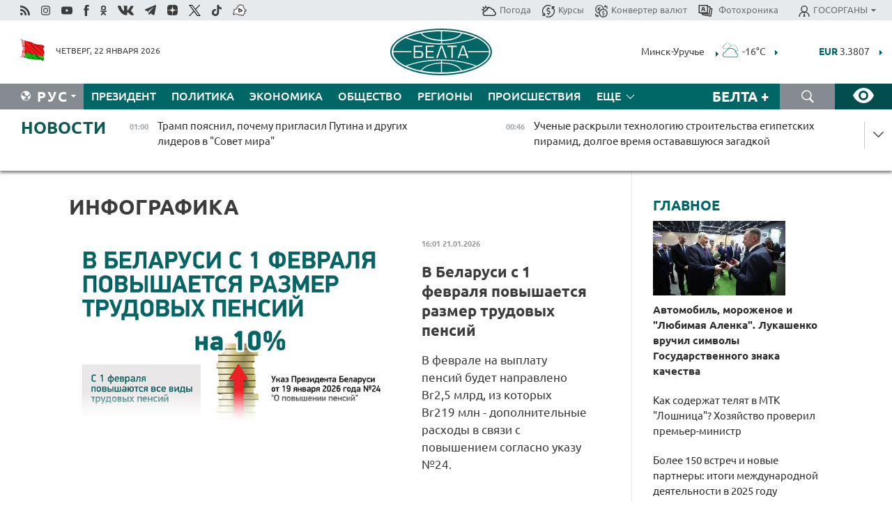

--- FILE ---
content_type: text/html; charset=UTF-8
request_url: https://belta.by/infographica/
body_size: 23860
content:
    
    <!DOCTYPE HTML>
<html lang="ru-RU" >
<head  prefix="article: http://ogp.me/ns/article#">
    <title>Инфографика | Новости Беларуси | БелТА</title>
    <meta http-equiv="Content-Type" content="text/html; charset=utf-8">
    <meta name="viewport" content="width=device-width, initial-scale=1.0">
    <meta http-equiv="X-UA-Compatible" content="IE=edge">
    <link rel="stylesheet" href="/styles/general_styles.css" type="text/css">
    <link rel="stylesheet" href="/styles/styles2.css?1769048417" type="text/css">
    <link rel="stylesheet" href="/styles/styles.css?1769048417" type="text/css">
    <link rel="stylesheet" href="/styles/tr_styles.css" type="text/css">
    <link rel="icon" href="https://belta.by/favicon.svg" type="image/x-icon">
    <link rel="icon" href="/desimages/fav.png" type="image/png">
    <meta name="description" content="Актуальная информация">
              <link rel = "canonical" href="https://belta.by/infographica/">
     
                      <meta name="robots" content="index, follow">
        <meta property="og:type" content="website">
        <meta property="og:site_name" content="Белорусское телеграфное агентство">
        <meta property="og:url" content="https://belta.by/infographica/">
        <meta property="og:title" content="Инфографика | Новости Беларуси | БелТА">
        <meta property="og:description" content="Актуальная информация">
        
    	                        <meta name='yandex-verification' content='5663cc016ad6440d' />
            
                        <meta name="google-site-verification" content="andJQrL6AnIWI-D4xvMHHqOqg8Lisx5D6kMC7u9o5Bk" />
            
                        <meta property="fb:pages" content="107521439328407" />

            
                        <meta name="google-site-verification" content="co-xJOwE_pyZNYL8hF6TaT2C9dDisgW8231sszZ-JI0" />

            
                        <!-- Yandex.Metrika informer -->
<a href="https://metrika.yandex.by/stat/?id=15029098&amp;from=informer"
target="_blank" rel="nofollow"><img src="https://informer.yandex.ru/informer/15029098/1_1_FFFFFFFF_EFEFEFFF_0_pageviews"
style="width:80px; height:15px; border:0; display:none" alt="Яндекс.Метрика" title="Яндекс.Метрика: данные за сегодня (просмотры)" class="ym-advanced-informer" data-cid="15029098" data-lang="ru" /></a>
<!-- /Yandex.Metrika informer -->

<!-- Yandex.Metrika counter -->
<script type="text/javascript" >
   (function(m,e,t,r,i,k,a){m[i]=m[i]||function(){(m[i].a=m[i].a||[]).push(arguments)};
   m[i].l=1*new Date();
   for (var j = 0; j < document.scripts.length; j++) {if (document.scripts[j].src === r) { return; }}
   k=e.createElement(t),a=e.getElementsByTagName(t)[0],k.async=1,k.src=r,a.parentNode.insertBefore(k,a)})
   (window, document, "script", "https://mc.yandex.ru/metrika/tag.js", "ym");

   ym(15029098, "init", {
        clickmap:true,
        trackLinks:true,
        accurateTrackBounce:true,
        webvisor:true
   });
</script>
<noscript><div><img src="https://mc.yandex.ru/watch/15029098" style="position:absolute; left:-9999px;" alt="" /></div></noscript>
<!-- /Yandex.Metrika counter -->

            
                        <!-- Google tag (gtag.js) --> 
<script async src="https://www.googletagmanager.com/gtag/js?id=G-5G5YZ1E1J0"></script> <script> window.dataLayer = window.dataLayer || []; function gtag(){dataLayer.push(arguments);} gtag('js', new Date()); gtag('config', 'G-5G5YZ1E1J0');
</script>

            
                        <!--head -->
<script async src="https://widget.sparrow.ru/js/loader.js"></script>

            
        

            	
        
                                <script async src="https://lenta.sparrow.ru/js/loader.js"></script>

            
                        <!--head -->
<script async src="https://widget.sparrow.ru/js/embed.js"></script>

            
        

        
</head>
<body>
            <a id="top"></a>
	<div class="all   ">
        <div class="ban_main_top">
            
        </div>
        <div class="top_line">
	                <div class="social_icons">
                                          <a href="/rss" title="Rss"  target ="_self" onmouseover="this.children[0].src='https://img.belta.by/images/storage/banners/000015_e75332d9759a535dbd02582b38240ace_work.svg'" onmouseout="this.children[0].src='https://img.belta.by/images/storage/banners/000015_06c67faab12793f011de90a38aef8cf1_work.svg'">
                    <img class="lazyload" data-src="https://img.belta.by/images/storage/banners/000015_06c67faab12793f011de90a38aef8cf1_work.svg" alt="Rss" title="Rss" />
                </a>
                                              <a href="https://www.instagram.com/beltanews.official" title="Instagram" rel="nofollow"  target ="_blank" onmouseover="this.children[0].src='https://img.belta.by/images/storage/banners/000015_16d12d0a01989bf60add6345e63d7d6c_work.svg'" onmouseout="this.children[0].src='https://img.belta.by/images/storage/banners/000015_dfb020327a27875950807e5a19ffd020_work.svg'">
                    <img class="lazyload" data-src="https://img.belta.by/images/storage/banners/000015_dfb020327a27875950807e5a19ffd020_work.svg" alt="Instagram" title="Instagram" />
                </a>
                                              <a href="https://www.youtube.com/user/beltavideo" title="YouTube" rel="nofollow"  target ="_blank" onmouseover="this.children[0].src='https://img.belta.by/images/storage/banners/000015_f1b4133b2972136f56addd2ce6070ed2_work.svg'" onmouseout="this.children[0].src='https://img.belta.by/images/storage/banners/000015_d13d4ea0deac25c940a3d9accb7071c8_work.svg'">
                    <img class="lazyload" data-src="https://img.belta.by/images/storage/banners/000015_d13d4ea0deac25c940a3d9accb7071c8_work.svg" alt="YouTube" title="YouTube" />
                </a>
                                              <a href="https://www.facebook.com/beltanews/" title="facebook" rel="nofollow"  target ="_blank" onmouseover="this.children[0].src='https://img.belta.by/images/storage/banners/000015_2dd7ef0e89eb8223de5094653e8e3ca9_work.svg'" onmouseout="this.children[0].src='https://img.belta.by/images/storage/banners/000015_85de3d590e2215f9ee73d91065827c5f_work.svg'">
                    <img class="lazyload" data-src="https://img.belta.by/images/storage/banners/000015_85de3d590e2215f9ee73d91065827c5f_work.svg" alt="facebook" title="facebook" />
                </a>
                                              <a href="https://ok.ru/beltanews" title="odnoklassniki" rel="nofollow"  target ="_blank" onmouseover="this.children[0].src='https://img.belta.by/images/storage/banners/000015_5444909c31e907584930038efb9dec9a_work.svg'" onmouseout="this.children[0].src='https://img.belta.by/images/storage/banners/000015_b04121f7a43df29677bf43d83d5f7afd_work.svg'">
                    <img class="lazyload" data-src="https://img.belta.by/images/storage/banners/000015_b04121f7a43df29677bf43d83d5f7afd_work.svg" alt="odnoklassniki" title="odnoklassniki" />
                </a>
                                              <a href="https://vk.com/beltanews" title="ВК"  target ="_blank" onmouseover="this.children[0].src='https://img.belta.by/images/storage/banners/000015_b4fd98d6db82c9c31794c4d5c8bc6897_work.svg'" onmouseout="this.children[0].src='https://img.belta.by/images/storage/banners/000015_c4d04b8b3cff18d719ac28090efd708b_work.svg'">
                    <img class="lazyload" data-src="https://img.belta.by/images/storage/banners/000015_c4d04b8b3cff18d719ac28090efd708b_work.svg" alt="ВК" title="ВК" />
                </a>
                                              <a href="https://t.me/belta_telegramm" title="Telegram"  target ="_blank" onmouseover="this.children[0].src='https://img.belta.by/images/storage/banners/000015_71c906be1e070943faac041d399df6a2_work.png'" onmouseout="this.children[0].src='https://img.belta.by/images/storage/banners/000015_4a4a860a7eca08059fc35a7265f26636_work.svg'">
                    <img class="lazyload" data-src="https://img.belta.by/images/storage/banners/000015_4a4a860a7eca08059fc35a7265f26636_work.svg" alt="Telegram" title="Telegram" />
                </a>
                                              <a href="https://zen.yandex.ru/belta.by" title="Zen.yandex"  target ="_blank" onmouseover="this.children[0].src='https://img.belta.by/images/storage/banners/000015_766038a089c3272e8d29d93a7cb7cf03_work.svg'" onmouseout="this.children[0].src='https://img.belta.by/images/storage/banners/000015_e695db7a3fc8defe7a9c4b2caf17f517_work.svg'">
                    <img class="lazyload" data-src="https://img.belta.by/images/storage/banners/000015_e695db7a3fc8defe7a9c4b2caf17f517_work.svg" alt="Zen.yandex" title="Zen.yandex" />
                </a>
                                              <a href="https://www.twitter.com/beltanews" title="twitter"  target ="_blank" onmouseover="this.children[0].src='https://img.belta.by/images/storage/banners/000015_5c3d5a0c1f3a2f47f439c8105d1d4231_work.svg'" onmouseout="this.children[0].src='https://img.belta.by/images/storage/banners/000015_ebbb01b8bed63e6a644f0736e9700d58_work.svg'">
                    <img class="lazyload" data-src="https://img.belta.by/images/storage/banners/000015_ebbb01b8bed63e6a644f0736e9700d58_work.svg" alt="twitter" title="twitter" />
                </a>
                                              <a href="https://vm.tiktok.com/ZMSkrKcg6/" title="TikTok"  target ="_blank" onmouseover="this.children[0].src='https://img.belta.by/images/storage/banners/000015_02b08e68945ad7417317e29f28419dd7_work.svg'" onmouseout="this.children[0].src='https://img.belta.by/images/storage/banners/000015_b0a0c5b84511f1589367f88bf2a26ff6_work.svg'">
                    <img class="lazyload" data-src="https://img.belta.by/images/storage/banners/000015_b0a0c5b84511f1589367f88bf2a26ff6_work.svg" alt="TikTok" title="TikTok" />
                </a>
                                              <a href="https://videobel.by/ru-RU" title="videobel.by"  target ="_blank" onmouseover="this.children[0].src='https://img.belta.by/images/storage/banners/000015_2e32f761dcda423f47396bdbbe50799a_work.svg'" onmouseout="this.children[0].src='https://img.belta.by/images/storage/banners/000015_b142fa66f70acf9289e31643531e057d_work.svg'">
                    <img class="lazyload" data-src="https://img.belta.by/images/storage/banners/000015_b142fa66f70acf9289e31643531e057d_work.svg" alt="videobel.by" title="videobel.by" />
                </a>
                        </div>
    
	        <script>
        var scroll_items = Array();
    </script>
<div class="projects_menu">
	
                    <div class="projects_menu_item " id="pr_el_257"><a target="_blank"  href="http://belta.by/meteo/"  title="Погода" onmouseover="this.children[0].src='https://img.belta.by/images/storage/menu/000091_780475ce54241537057199193807b1c2.svg'" onmouseout="this.children[0].src='https://img.belta.by/images/storage/menu/000091_1a1bb0701f9d3f01b920ea218691e4e6.svg'">
            <img src="https://img.belta.by/images/storage/menu/000091_1a1bb0701f9d3f01b920ea218691e4e6.svg" title="Погода" alt="Погода"/><span>Погода</span>    </a>
            </div>
	
                    <div class="projects_menu_item " id="pr_el_258"><a target="_blank"  href="http://belta.by/currency/"  title="Курсы" onmouseover="this.children[0].src='https://img.belta.by/images/storage/menu/000091_392ede967e1c9a4f2dd58f8fb7121ace.svg'" onmouseout="this.children[0].src='https://img.belta.by/images/storage/menu/000091_741103557056bc95717efc0007c9a8b9.svg'">
            <img src="https://img.belta.by/images/storage/menu/000091_741103557056bc95717efc0007c9a8b9.svg" title="Курсы" alt="Курсы"/><span>Курсы</span>    </a>
            </div>
	
                    <div class="projects_menu_item " id="pr_el_461"><a target="_blank"  href="http://belta.by/konverter-valyut/"  title="Конвертер валют" onmouseover="this.children[0].src='https://img.belta.by/images/storage/menu/000091_257ab989382c03ca0cf846f2393e3edb.svg'" onmouseout="this.children[0].src='https://img.belta.by/images/storage/menu/000091_1e776498a84d5a964ffa737581f9796c.svg'">
            <img src="https://img.belta.by/images/storage/menu/000091_1e776498a84d5a964ffa737581f9796c.svg" title="Конвертер валют" alt="Конвертер валют"/><span>Конвертер валют</span>    </a>
            </div>
	
                    <div class="projects_menu_item " id="pr_el_58"><a target="_blank"  href="https://photobelta.by/"  title=" Фотохроника" onmouseover="this.children[0].src='https://img.belta.by/images/storage/menu/000091_67b2a7fda7a719c19d95c6acdb6bc728.svg'" onmouseout="this.children[0].src='https://img.belta.by/images/storage/menu/000091_9977c9bc7bd3b8c7436c91140b5212d9.svg'">
            <img src="https://img.belta.by/images/storage/menu/000091_9977c9bc7bd3b8c7436c91140b5212d9.svg" title=" Фотохроника" alt=" Фотохроника"/><span> Фотохроника</span>    </a>
            </div>
	
                    <div class="projects_menu_item projects_menu_drop" id="pr_el_111"><a   href="http://belta.by/"  title="ГОСОРГАНЫ" onmouseover="this.children[0].src='https://img.belta.by/images/storage/menu/000091_ac7f968d737ea18c8d0b7dd120436698.svg'" onmouseout="this.children[0].src='https://img.belta.by/images/storage/menu/000091_a798da0a2a2fb39e57893bcf36c1f22d.svg'">
            <img src="https://img.belta.by/images/storage/menu/000091_a798da0a2a2fb39e57893bcf36c1f22d.svg" title="ГОСОРГАНЫ" alt="ГОСОРГАНЫ"/><span>ГОСОРГАНЫ</span>    </a>
                    <script>
                var scroll_pr_m = "pr_m_111";
                scroll_items[scroll_items.length] = "pr_m_111";
            </script>
          <div class="projects_menu_s" id="pr_m_111">  
           	
                <div class="pr_menu_s_item">
                                                                                                                        <a target="_blank"   href="https://president.gov.by/ru" title="Президент Беларуси"  rel="nofollow">Президент Беларуси</a>
                        
                                    </div>
            	
                <div class="pr_menu_s_item">
                                                                                                                        <a target="_blank"   href="https://www.government.by/" title="Совет Министров"  rel="nofollow">Совет Министров</a>
                        
                                    </div>
            	
                <div class="pr_menu_s_item">
                                                                                                                        <a target="_blank"   href="https://sovrep.gov.by/" title="Совет Республики"  rel="nofollow">Совет Республики</a>
                        
                                    </div>
            	
                <div class="pr_menu_s_item">
                                                                                                                        <a target="_blank"   href="https://house.gov.by/ru" title="Палата представителей"  rel="nofollow">Палата представителей</a>
                        
                                    </div>
            	
                <div class="pr_menu_s_item">
                                                                                                                        <a target="_blank"   href="http://www.kc.gov.by/" title="Конституционный суд"  rel="nofollow">Конституционный суд</a>
                        
                                    </div>
            	
                <div class="pr_menu_s_item">
                                                                                                                        <a target="_blank"   href="http://www.court.gov.by/" title="Верховный суд"  rel="nofollow">Верховный суд</a>
                        
                                    </div>
            	
                <div class="pr_menu_s_item">
                                                                                                                        <a target="_blank"   href="http://www.kgk.gov.by/ru/" title="Комитет государственного контроля"  rel="nofollow">Комитет государственного контроля</a>
                        
                                    </div>
            	
                <div class="pr_menu_s_item">
                                                                                                                        <a target="_blank"   href="http://www.prokuratura.gov.by/" title="Генеральная прокуратура"  rel="nofollow">Генеральная прокуратура</a>
                        
                                    </div>
            	
                <div class="pr_menu_s_item">
                                                                                                                        <a target="_blank"   href="http://www.nbrb.by/" title="Национальный банк"  rel="nofollow">Национальный банк</a>
                        
                                    </div>
            	
                <div class="pr_menu_s_item">
                                                                                                                        <a target="_blank"   href="http://www.mas.by/" title="Министерство архитектуры и строительства"  rel="nofollow">Министерство архитектуры и строительства</a>
                        
                                    </div>
            	
                <div class="pr_menu_s_item">
                                                                                                                        <a target="_blank"   href="http://mvd.gov.by/" title="Министерство внутренних дел"  rel="nofollow">Министерство внутренних дел</a>
                        
                                    </div>
            	
                <div class="pr_menu_s_item">
                                                                                                                        <a target="_blank"   href="http://www.mjkx.gov.by/" title="Министерство ЖКХ"  rel="nofollow">Министерство ЖКХ</a>
                        
                                    </div>
            	
                <div class="pr_menu_s_item">
                                                                                                                        <a target="_blank"   href="http://minzdrav.gov.by/ru/" title="Министерство здравоохранения"  rel="nofollow">Министерство здравоохранения</a>
                        
                                    </div>
            	
                <div class="pr_menu_s_item">
                                                                                                                        <a target="_blank"   href="http://www.mfa.gov.by/" title="Министерство иностранных дел"  rel="nofollow">Министерство иностранных дел</a>
                        
                                    </div>
            	
                <div class="pr_menu_s_item">
                                                                                                                        <a target="_blank"   href="http://www.mininform.gov.by/" title="Министерство информации"  rel="nofollow">Министерство информации</a>
                        
                                    </div>
            	
                <div class="pr_menu_s_item">
                                                                                                                        <a target="_blank"   href="http://www.kultura.by/" title="Министерство культуры"  rel="nofollow">Министерство культуры</a>
                        
                                    </div>
            	
                <div class="pr_menu_s_item">
                                                                                                                        <a target="_blank"   href="http://www.mlh.gov.by/" title="Министерство лесного хозяйства"  rel="nofollow">Министерство лесного хозяйства</a>
                        
                                    </div>
            	
                <div class="pr_menu_s_item">
                                                                                                                        <a target="_blank"   href="http://nalog.gov.by/" title="Министерство по налогам и сборам"  rel="nofollow">Министерство по налогам и сборам</a>
                        
                                    </div>
            	
                <div class="pr_menu_s_item">
                                                                                                                        <a target="_blank"   href="http://edu.gov.by/" title="Министерство образования"  rel="nofollow">Министерство образования</a>
                        
                                    </div>
            	
                <div class="pr_menu_s_item">
                                                                                                                        <a target="_blank"   href="http://www.mil.by/" title="Министерство обороны"  rel="nofollow">Министерство обороны</a>
                        
                                    </div>
            	
                <div class="pr_menu_s_item">
                                                                                                                        <a target="_blank"   href="http://minpriroda.gov.by/" title="Министерство природных ресурсов"  rel="nofollow">Министерство природных ресурсов</a>
                        
                                    </div>
            	
                <div class="pr_menu_s_item">
                                                                                                                        <a target="_blank"   href="http://www.minprom.gov.by/" title="Министерство промышленности"  rel="nofollow">Министерство промышленности</a>
                        
                                    </div>
            	
                <div class="pr_menu_s_item">
                                                                                                                        <a target="_blank"   href="http://www.mpt.gov.by/" title="Министерство связи и информатизации"  rel="nofollow">Министерство связи и информатизации</a>
                        
                                    </div>
            	
                <div class="pr_menu_s_item">
                                                                                                                        <a target="_blank"   href="https://www.mshp.gov.by/" title="Министерство сельского хозяйства"  rel="nofollow">Министерство сельского хозяйства</a>
                        
                                    </div>
            	
                <div class="pr_menu_s_item">
                                                                                                                        <a target="_blank"   href="https://mst.gov.by/ru/" title="Министерство спорта"  rel="nofollow">Министерство спорта</a>
                        
                                    </div>
            	
                <div class="pr_menu_s_item">
                                                                                                                        <a target="_blank"   href="http://mart.gov.by/" title="Министерство антимонопольного регулирования и торговли"  rel="nofollow">Министерство антимонопольного регулирования и торговли</a>
                        
                                    </div>
            	
                <div class="pr_menu_s_item">
                                                                                                                        <a target="_blank"   href="http://www.mintrans.gov.by/" title="Министерство транспорта и коммуникаций"  rel="nofollow">Министерство транспорта и коммуникаций</a>
                        
                                    </div>
            	
                <div class="pr_menu_s_item">
                                                                                                                        <a target="_blank"   href="http://www.mintrud.gov.by/" title="Министерство труда и социальной защиты"  rel="nofollow">Министерство труда и социальной защиты</a>
                        
                                    </div>
            	
                <div class="pr_menu_s_item">
                                                                                                                        <a target="_blank"   href="http://mchs.gov.by/" title="Министерство по чрезвычайным ситуациям"  rel="nofollow">Министерство по чрезвычайным ситуациям</a>
                        
                                    </div>
            	
                <div class="pr_menu_s_item">
                                                                                                                        <a target="_blank"   href="http://www.minfin.gov.by/" title="Министерство финансов"  rel="nofollow">Министерство финансов</a>
                        
                                    </div>
            	
                <div class="pr_menu_s_item">
                                                                                                                        <a target="_blank"   href="http://www.economy.gov.by/" title="Министерство экономики"  rel="nofollow">Министерство экономики</a>
                        
                                    </div>
            	
                <div class="pr_menu_s_item">
                                                                                                                        <a target="_blank"   href="http://www.minenergo.gov.by/" title="Министерство энергетики"  rel="nofollow">Министерство энергетики</a>
                        
                                    </div>
            	
                <div class="pr_menu_s_item">
                                                                                                                        <a target="_blank"   href="https://minjust.gov.by/" title="Министерство юстиции"  rel="nofollow">Министерство юстиции</a>
                        
                                    </div>
            	
                <div class="pr_menu_s_item">
                                                                                                                        <a target="_blank"   href="http://www.gki.gov.by/" title="Госкомитет по имуществу"  rel="nofollow">Госкомитет по имуществу</a>
                        
                                    </div>
            	
                <div class="pr_menu_s_item">
                                                                                                                        <a target="_blank"   href="http://www.gknt.gov.by/" title="Госкомитет по науке и технологиям"  rel="nofollow">Госкомитет по науке и технологиям</a>
                        
                                    </div>
            	
                <div class="pr_menu_s_item">
                                                                                                                        <a target="_blank"   href="http://gosstandart.gov.by/" title="Госкомитет по стандартизации"  rel="nofollow">Госкомитет по стандартизации</a>
                        
                                    </div>
            	
                <div class="pr_menu_s_item">
                                                                                                                        <a target="_blank"   href="http://www.sudexpert.gov.by/" title="Госкомитет судебных экспертиз"  rel="nofollow">Госкомитет судебных экспертиз</a>
                        
                                    </div>
            	
                <div class="pr_menu_s_item">
                                                                                                                        <a target="_blank"   href="http://www.gpk.gov.by/" title="Государственный пограничный комитет"  rel="nofollow">Государственный пограничный комитет</a>
                        
                                    </div>
            	
                <div class="pr_menu_s_item">
                                                                                                                        <a target="_blank"   href="http://www.gtk.gov.by/" title="Государственный таможенный комитет"  rel="nofollow">Государственный таможенный комитет</a>
                        
                                    </div>
            	
                <div class="pr_menu_s_item">
                                                                                                                        <a target="_blank"   href="http://www.belstat.gov.by/" title="Национальный статистический комитет"  rel="nofollow">Национальный статистический комитет</a>
                        
                                    </div>
            	
                <div class="pr_menu_s_item">
                                                                                                                        <a target="_blank"   href="http://sk.gov.by/ru/" title="Следственный комитет"  rel="nofollow">Следственный комитет</a>
                        
                                    </div>
            	
                <div class="pr_menu_s_item">
                                                                                                                        <a target="_blank"   href="http://brest-region.gov.by/" title="Брестский облисполком"  rel="nofollow">Брестский облисполком</a>
                        
                                    </div>
            	
                <div class="pr_menu_s_item">
                                                                                                                        <a target="_blank"   href="https://vitebsk-region.gov.by/" title="Витебский облисполком"  rel="nofollow">Витебский облисполком</a>
                        
                                    </div>
            	
                <div class="pr_menu_s_item">
                                                                                                                        <a target="_blank"   href="http://gomel-region.gov.by/" title="Гомельский облисполком"  rel="nofollow">Гомельский облисполком</a>
                        
                                    </div>
            	
                <div class="pr_menu_s_item">
                                                                                                                        <a target="_blank"   href="http://grodno-region.gov.by/ru/" title="Гродненский облисполком"  rel="nofollow">Гродненский облисполком</a>
                        
                                    </div>
            	
                <div class="pr_menu_s_item">
                                                                                                                        <a target="_blank"   href="http://www.minsk-region.gov.by/" title="Минский облисполком"  rel="nofollow">Минский облисполком</a>
                        
                                    </div>
            	
                <div class="pr_menu_s_item">
                                                                                                                        <a target="_blank"   href="https://mogilev-region.gov.by/" title="Могилевский облисполком"  rel="nofollow">Могилевский облисполком</a>
                        
                                    </div>
            	
                <div class="pr_menu_s_item">
                                                                                                                        <a target="_blank"   href="http://www.minsk.gov.by/" title="Минский горисполком"  rel="nofollow">Минский горисполком</a>
                        
                                    </div>
                       </div> 
            </div>
</div>

     
        </div>
        <div class="header">
            <div class="header_date">
                                            <a class="header_flag" href="/" title="Флаг"  target ="_blank">
                <img 
                    src="https://img.belta.by/images/storage/banners/000461_f84a57f535ca765aa986787a72e34e6b_work.png" 
                    alt="Флаг" 
                    title="Флаг" 
                                    />
            </a>
            
                Четверг, 22 января 2026
            </div>
	    	        	        <div class="logo">
            
                                                                    <a href="/" title="Белорусское телеграфное агентство"  target ="_self">
                            <span class="logo_img"><img src="https://img.belta.by/images/storage/banners/000016_0e5faa1e4bb748d0cb03c4c485d4a9d3_work.svg" alt="Белорусское телеграфное агентство" title="Белорусское телеграфное агентство" /></span>
                                                    </a>
                                                        </div>
    
        	<div class="weather_currency">
            	<div class="weather_currency_inner">
            		    	 
	<form id="cityForm_header">
    	<input type="hidden" id="selCityIn_header" name="selCity" value="12"/>
        <span id="cityNameIn_header" class="header_weather link_arrow" onclick="open_block('city_hiddenIn_header');">Минск-Уручье</span>
        <a href="/meteo/" title="" id="weather_table_header">
<img src="/desimages/n_OVC.svg" title="Сплошная облачность"  alt="Сплошная облачность"/>
            
         -16&deg;C
            
        </a>    
            <a class="link_arrow" href="/meteo/" title=""></a>
            
            <div id="city_hiddenIn_header" style="display: none;">
                                <div class="close" onclick="close_popup('city_hiddenIn_header')"></div>
                <div class="header_cities_inner">
                	<div class="cityDownItem" onclick="setAction('selCityIn_header', 'cityNameIn_header', '14', this, 'city_hiddenIn_header');set_cookie('city', '14');get_page('/meteo/weatherInHeader?city=14&template=meteoData', 'weather_table_header', 0, '', '', 1);">Барановичи</div>
                	<div class="cityDownItem" onclick="setAction('selCityIn_header', 'cityNameIn_header', '15', this, 'city_hiddenIn_header');set_cookie('city', '15');get_page('/meteo/weatherInHeader?city=15&template=meteoData', 'weather_table_header', 0, '', '', 1);">Бобруйск</div>
                	<div class="cityDownItem" onclick="setAction('selCityIn_header', 'cityNameIn_header', '8', this, 'city_hiddenIn_header');set_cookie('city', '8');get_page('/meteo/weatherInHeader?city=8&template=meteoData', 'weather_table_header', 0, '', '', 1);">Борисов</div>
                	<div class="cityDownItem" onclick="setAction('selCityIn_header', 'cityNameIn_header', '18', this, 'city_hiddenIn_header');set_cookie('city', '18');get_page('/meteo/weatherInHeader?city=18&template=meteoData', 'weather_table_header', 0, '', '', 1);">Брест</div>
                	<div class="cityDownItem" onclick="setAction('selCityIn_header', 'cityNameIn_header', '6', this, 'city_hiddenIn_header');set_cookie('city', '6');get_page('/meteo/weatherInHeader?city=6&template=meteoData', 'weather_table_header', 0, '', '', 1);">Витебск</div>
                	<div class="cityDownItem" onclick="setAction('selCityIn_header', 'cityNameIn_header', '20', this, 'city_hiddenIn_header');set_cookie('city', '20');get_page('/meteo/weatherInHeader?city=20&template=meteoData', 'weather_table_header', 0, '', '', 1);">Гомель</div>
                	<div class="cityDownItem" onclick="setAction('selCityIn_header', 'cityNameIn_header', '10', this, 'city_hiddenIn_header');set_cookie('city', '10');get_page('/meteo/weatherInHeader?city=10&template=meteoData', 'weather_table_header', 0, '', '', 1);">Гродно</div>
                	<div class="cityDownItem" onclick="setAction('selCityIn_header', 'cityNameIn_header', '16', this, 'city_hiddenIn_header');set_cookie('city', '16');get_page('/meteo/weatherInHeader?city=16&template=meteoData', 'weather_table_header', 0, '', '', 1);">Жлобин</div>
                	<div class="cityDownItem" onclick="setAction('selCityIn_header', 'cityNameIn_header', '11', this, 'city_hiddenIn_header');set_cookie('city', '11');get_page('/meteo/weatherInHeader?city=11&template=meteoData', 'weather_table_header', 0, '', '', 1);">Лида</div>
                	<div class="cityDownItem" onclick="setAction('selCityIn_header', 'cityNameIn_header', '12', this, 'city_hiddenIn_header');set_cookie('city', '12');get_page('/meteo/weatherInHeader?city=12&template=meteoData', 'weather_table_header', 0, '', '', 1);">Минск-Уручье</div>
                	<div class="cityDownItem" onclick="setAction('selCityIn_header', 'cityNameIn_header', '13', this, 'city_hiddenIn_header');set_cookie('city', '13');get_page('/meteo/weatherInHeader?city=13&template=meteoData', 'weather_table_header', 0, '', '', 1);">Могилев</div>
                	<div class="cityDownItem" onclick="setAction('selCityIn_header', 'cityNameIn_header', '19', this, 'city_hiddenIn_header');set_cookie('city', '19');get_page('/meteo/weatherInHeader?city=19&template=meteoData', 'weather_table_header', 0, '', '', 1);">Мозырь</div>
                	<div class="cityDownItem" onclick="setAction('selCityIn_header', 'cityNameIn_header', '9', this, 'city_hiddenIn_header');set_cookie('city', '9');get_page('/meteo/weatherInHeader?city=9&template=meteoData', 'weather_table_header', 0, '', '', 1);">Орша</div>
                	<div class="cityDownItem" onclick="setAction('selCityIn_header', 'cityNameIn_header', '5', this, 'city_hiddenIn_header');set_cookie('city', '5');get_page('/meteo/weatherInHeader?city=5&template=meteoData', 'weather_table_header', 0, '', '', 1);">Полоцк</div>
                	<div class="cityDownItem" onclick="setAction('selCityIn_header', 'cityNameIn_header', '22', this, 'city_hiddenIn_header');set_cookie('city', '22');get_page('/meteo/weatherInHeader?city=22&template=meteoData', 'weather_table_header', 0, '', '', 1);">Солигорск</div>
                        </div>
            </div>
            
                	</form>
	
   

    
				 	    <div class="header_currency_conteiner">
        <div id="header_currency">
<a class="header_currency" href="/currency/"><span> EUR</span> 3.3807</a>
<a class="header_currency" href="/currency/"><span> USD</span> 2.8885</a>
<a class="header_currency" href="/currency/"><span>100 RUB</span> 3.7197</a>
        </div>
<a class="link_arrow" href="/currency/" title="Подробнее о курсах валют НБ"></a>
</div>

            	</div>
            </div>
 	   	</div>
                <div class="menu_line" >
		    <div class="main_langs" id="main_langs">
            <div class="main_langs_inner" id="main_langs_inner">
	
                                                    	
                                    <div class="main_lang_item" ><a target="_blank"   href="https://blr.belta.by" title="Бел" >Бел </a></div>
        	
                                    <div class="main_lang_item" ><a target="_blank"   href="https://pol.belta.by" title="Pl" >Pl </a></div>
        	
                                    <div class="main_lang_item" ><a target="_blank"   href="https://eng.belta.by" title="Eng" >Eng </a></div>
        	
                                    <div class="main_lang_item" ><a target="_blank"   href="https://deu.belta.by" title="Deu" >Deu </a></div>
        	
                                    <div class="main_lang_item" ><a target="_blank"   href="https://esp.belta.by" title="Esp" >Esp </a></div>
        	
                                    <div class="main_lang_item" ><a target="_blank"   href="https://chn.belta.by/" title="中文" >中文 </a></div>
        </div>
<div class="main_lang_item main_lang_selected" ><a   href="http://belta.by/" title="Рус">Рус</a></div>
</div>
		

    		   <div class="h_menu_fp" id="h_menu_fp" >
    <div class="h_menu_title" id="h_menu_title">
                Меню
    </div>
            <div class="h_menu_s" id="h_menu_s"></div>
        <div class="menu_more">
            <div class="menu_more_title" id="h_menu_more" >Еще </div>
                    <div id="h_menu" class="h_menu">
                <div class="content_all_margin">
	                        <div class="menu_els" id="h_menu_line_1">
                                                            <div class="menu_item " id="h_menu_item_1_1">
                            <a   href="http://belta.by/president/" title="Президент">Президент</a>
                        </div>
                                                                                <div class="menu_item " id="h_menu_item_1_2">
                            <a   href="http://belta.by/politics/" title="Политика">Политика</a>
                        </div>
                                                                                <div class="menu_item " id="h_menu_item_1_3">
                            <a   href="http://belta.by/economics/" title="Экономика">Экономика</a>
                        </div>
                                                                                <div class="menu_item " id="h_menu_item_1_4">
                            <a   href="http://belta.by/society/" title="Общество">Общество</a>
                        </div>
                                                                                <div class="menu_item " id="h_menu_item_1_5">
                            <a   href="http://belta.by/regions/" title="Регионы">Регионы</a>
                        </div>
                                                                                <div class="menu_item " id="h_menu_item_1_6">
                            <a   href="http://belta.by/incident/" title="Происшествия">Происшествия</a>
                        </div>
                                                                                <div class="menu_item " id="h_menu_item_1_7">
                            <a   href="http://belta.by/tech/" title="Технологии">Технологии</a>
                        </div>
                                                                                <div class="menu_item " id="h_menu_item_1_8">
                            <a   href="http://belta.by/world/" title="В мире">В мире</a>
                        </div>
                                                                                <div class="menu_item " id="h_menu_item_1_9">
                            <a   href="http://belta.by/culture/" title="Культура">Культура</a>
                        </div>
                                                                                <div class="menu_item " id="h_menu_item_1_10">
                            <a   href="http://belta.by/sport/" title="Спорт">Спорт</a>
                        </div>
                                                                                <div class="menu_item " id="h_menu_item_1_11">
                            <a   href="http://belta.by/events/" title="Афиша">Афиша</a>
                        </div>
                                                                                <div class="menu_item " id="h_menu_item_1_12">
                            <a   href="http://belta.by/kaleidoscope/" title="Калейдоскоп">Калейдоскоп</a>
                        </div>
                                                </div>
                                                                <div class="menu_els" id="h_menu_line_3">
                                                            <div class="menu_item " id="h_menu_item_3_1">
                            <a   href="http://belta.by/comments/" title="Комментарии">Комментарии</a>
                        </div>
                                                                                <div class="menu_item " id="h_menu_item_3_2">
                            <a   href="http://belta.by/interview/" title="Интервью">Интервью</a>
                        </div>
                                                </div>
                                            <div class="menu_els" id="h_menu_line_4">
                                                            <div class="menu_item " id="h_menu_item_4_1">
                            <a   href="http://belta.by/photonews/" title="Фотоновости">Фотоновости</a>
                        </div>
                                                                                <div class="menu_item " id="h_menu_item_4_2">
                            <a   href="http://belta.by/search/findTags/1193/" title="Репортаж">Репортаж</a>
                        </div>
                                                                                <div class="menu_item " id="h_menu_item_4_3">
                            <a   href="http://belta.by/video/" title="Видео">Видео</a>
                        </div>
                                                                                <div class="menu_item menu_item_selected" id="h_menu_item_4_4">
                            <a   href="http://belta.by/infographica/" title="Инфографика">Инфографика</a>
                        </div>
                                                </div>
                                            <div class="menu_els" id="h_menu_line_5">
                                                            <div class="menu_item " id="h_menu_item_5_1">
                            <a   href="http://belta.by/new-about-agency/" title="Об агентстве">Об агентстве</a>
                        </div>
                                                                                <div class="menu_item " id="h_menu_item_5_2">
                            <a   href="http://belta.by/press-center/" title="Пресс-центр">Пресс-центр</a>
                        </div>
                                                                                <div class="menu_item " id="h_menu_item_5_3">
                            <a   href="http://belta.by/advertising/" title="Реклама">Реклама</a>
                        </div>
                                                                                <div class="menu_item " id="h_menu_item_5_4">
                            <a   href="http://belta.by/contacts/" title="Контакты">Контакты</a>
                        </div>
                                                </div>
                                                                                        </div>
       
    </div>
                    </div>
           </div>            
	


	
			    <div class="vsv">
                              <a href="/special/" title="Версия для слабовидящих"  target ="_self" onmouseover="this.children[0].src='https://img.belta.by/images/storage/banners/000348_d6729adc3ec89b066e21fde3221aee32_work.svg'" onmouseout="this.children[0].src='https://img.belta.by/images/storage/banners/000348_62ac476b347e745a56913223e1431577_work.svg'">
                    <img class="lazyload" data-src="https://img.belta.by/images/storage/banners/000348_62ac476b347e745a56913223e1431577_work.svg" alt="Версия для слабовидящих" title="Версия для слабовидящих" />
                </a>
                    </div>
    
    		<div class="search_btn" onclick="open_search('search')"></div>
<form action="/search/getResultsForPeriod/" id="search">
    <input type="text" name="query" value="" placeholder="Поиск" class="search_edit"/>
    <input type="submit" value="НАЙТИ" class="search_submit" />
    <div class="clear"></div>
        <div class="fp_search_where">
        <span id="fp_search_where">Искать:</span>
            <input type="radio" name="group" value="0" id="group_0"/><label for="group_0">Везде</label>
                                                        <input type="radio" name="group" value="2" id="group_2"/><label for="group_2">Новости</label>
                                           <input type="radio" name="group" value="3" id="group_3"/><label for="group_3">Фото</label>
                                           <input type="radio" name="group" value="4" id="group_4"/><label for="group_4">Видео</label>
                                           <input type="radio" name="group" value="5" id="group_5"/><label for="group_5">Инфографика</label>
                                           <input type="radio" name="group" value="10" id="group_10"/><label for="group_10">Официальные видео</label>
                                           <input type="radio" name="group" value="11" id="group_11"/><label for="group_11">Пресс-центр </label>
                                           <input type="radio" name="group" value="12" id="group_12"/><label for="group_12">Плакаты</label>
               </div>
       <div class="fp_search_where">
        <span id="fp_search_when">За период:</span>
            <input type="radio" name="period" value="0" id="period_0"/><label for="period_0">Весь</label>
            <input type="radio" name="period" value="1" id="period_1"/><label for="period_1">День</label>
            <input type="radio" name="period" value="2" id="period_2"/><label for="period_2">Неделя</label>
            <input type="radio" name="period" value="3" id="period_3"/><label for="period_3">Месяц</label>
            <input type="radio" name="period" value="4" id="period_4"/><label for="period_4">За год</label>
                </div>
    <div class="search_close close_btn" onclick="close_search('search')"></div>
</form>
   

        	    <div class="belta_plus">
      	<a href="https://beltaplus.by/ru" title="Белта +"  target ="_blank">Белта +</a>
        </div>
    
            		</div>
    <div class="top_lenta_inner">
  <div class="top_lenta">
    <a href="/" title="На главную" class="tl_logo"></a>
    <div class="tl_title">
                    <a href="http://belta.by/all_news" title="Новости">Новости</a>
            </div>
                            <div class="tl_inner" id="tl_inner">
        
        <div class="tl_item">
	        	            	        	                                                                        	                	                                <a  href="http://belta.by/world/view/tramp-pojasnil-pochemu-priglasil-putina-i-drugih-liderov-v-sovet-mira-760290-2026/"   title="Трамп пояснил, почему пригласил Путина и других лидеров в &quot;Совет мира&quot; ">
                    <span class="tl_date">
                                                                                                <span>01:00</span>
                    </span>
                    <span class="tl_news">Трамп пояснил, почему пригласил Путина и других лидеров в "Совет мира" </span>
                    <span class="tl_node">В мире</span>
                </a>
        </div>
        
        <div class="tl_item">
	        	            	        	                                                                        	                	                                <a  href="http://belta.by/kaleidoscope/view/uchenye-raskryli-tehnologiju-760289-2026/"   title="Ученые раскрыли технологию строительства египетских пирамид, долгое время остававшуюся загадкой ">
                    <span class="tl_date">
                                                                                                <span>00:46</span>
                    </span>
                    <span class="tl_news">Ученые раскрыли технологию строительства египетских пирамид, долгое время остававшуюся загадкой </span>
                    <span class="tl_node">Калейдоскоп</span>
                </a>
        </div>
        
        <div class="tl_item">
	        	            	        	                                                                        	                	                                <a  href="http://belta.by/world/view/velikobritanija-organizuet-uchenija-stran-severnoj-evropy-v-arktike-s-uchastiem-voennyh-760288-2026/"   title="Великобритания организует учения стран Северной Европы в Арктике с участием военных ">
                    <span class="tl_date">
                                                                                                <span>00:28</span>
                    </span>
                    <span class="tl_news">Великобритания организует учения стран Северной Европы в Арктике с участием военных </span>
                    <span class="tl_node">В мире</span>
                </a>
        </div>
        
        <div class="tl_item">
	        	            	        	                                                                        	                	                                <a  href="http://belta.by/world/view/v-ofise-zelenskogo-pozhalovalis-na-otsutstvie-otoplenija-nesmotrja-na-silnyj-moroz-760287-2026/"   title="В офисе Зеленского пожаловались на отсутствие отопления, несмотря на сильный мороз ">
                    <span class="tl_date">
                                                                                                <span>00:15</span>
                    </span>
                    <span class="tl_news">В офисе Зеленского пожаловались на отсутствие отопления, несмотря на сильный мороз </span>
                    <span class="tl_node">В мире</span>
                </a>
        </div>
        
        <div class="tl_item">
	        	            	            	            	        	                            <div class="lenta_date_box">
                    <div class="lenta_date">
                   	               21.01.26
	                              <div class="line"></div>
                    </div>
                    </div>
	                                                                        	                	                                <a  href="http://belta.by/world/view/smi-v-rajone-provedenija-foruma-v-davose-objjavlena-pozharnaja-trevoga-760286-2026/"   title="СМИ: в районе проведения форума в Давосе объявлена пожарная тревога ">
                    <span class="tl_date">
                                                                                                    <span class="lenta_date_past">21.01.26</span>
                                                <span>23:59</span>
                    </span>
                    <span class="tl_news">СМИ: в районе проведения форума в Давосе объявлена пожарная тревога </span>
                    <span class="tl_node">В мире</span>
                </a>
        </div>
        
        <div class="tl_item">
	        	            	        	                                                                        	                	                                <a  href="http://belta.by/world/view/tramp-vens-rubio-i-uitkoff-budut-igrat-kljuchevuju-rol-v-konsultatsijah-po-grenlandii-760285-2026/"   title="Трамп: Вэнс, Рубио и Уиткофф будут играть ключевую роль в консультациях по Гренландии ">
                    <span class="tl_date">
                                                                                                    <span class="lenta_date_past">21.01.26</span>
                                                <span>23:54</span>
                    </span>
                    <span class="tl_news">Трамп: Вэнс, Рубио и Уиткофф будут играть ключевую роль в консультациях по Гренландии </span>
                    <span class="tl_node">В мире</span>
                </a>
        </div>
        
        <div class="tl_item">
	        	            	        	                                                                        	                	                                <a  href="http://belta.by/world/view/prezident-litvy-zajavil-chto-es-ne-gotov-k-sozdaniju-sobstvennogo-voennogo-bloka-760284-2026/"   title="Президент Литвы заявил, что ЕС не готов к созданию собственного военного блока ">
                    <span class="tl_date">
                                                                                                    <span class="lenta_date_past">21.01.26</span>
                                                <span>23:47</span>
                    </span>
                    <span class="tl_news">Президент Литвы заявил, что ЕС не готов к созданию собственного военного блока </span>
                    <span class="tl_node">В мире</span>
                </a>
        </div>
        
        <div class="tl_item">
	        	            	        	                                                                        	                	                                <a  href="http://belta.by/world/view/putin-podtverdil-chto-22-janvarja-planiruet-vstretitsja-s-uitkoffom-i-kushnerom-v-moskve-760283-2026/"   title="Путин подтвердил, что 22 января планирует встретиться с Уиткоффом и Кушнером в Москве ">
                    <span class="tl_date">
                                                                                                    <span class="lenta_date_past">21.01.26</span>
                                                <span>23:31</span>
                    </span>
                    <span class="tl_news">Путин подтвердил, что 22 января планирует встретиться с Уиткоффом и Кушнером в Москве </span>
                    <span class="tl_node">В мире</span>
                </a>
        </div>
        
        <div class="tl_item">
	        	            	        	                                                                        	                	                                <a  href="http://belta.by/world/view/bolshaja-chast-londona-ostalas-bez-vodosnabzhenija-zakryty-shkoly-i-predprijatija-760282-2026/"   title="Большая часть Лондона осталась без водоснабжения, закрыты школы и предприятия ">
                    <span class="tl_date">
                                                                                                    <span class="lenta_date_past">21.01.26</span>
                                                <span>23:13</span>
                    </span>
                    <span class="tl_news">Большая часть Лондона осталась без водоснабжения, закрыты школы и предприятия </span>
                    <span class="tl_node">В мире</span>
                </a>
        </div>
        
        <div class="tl_item">
	        	            	        	                                                                        	                	                                <a  href="http://belta.by/world/view/rjad-stran-vostoka-objjavil-o-prisoedinenii-k-sovetu-mira-760279-2026/"   title="Ряд стран Востока объявил о присоединении к Совету мира ">
                    <span class="tl_date">
                                                                                                    <span class="lenta_date_past">21.01.26</span>
                                                <span>22:50</span>
                    </span>
                    <span class="tl_news">Ряд стран Востока объявил о присоединении к Совету мира </span>
                    <span class="tl_node">В мире</span>
                </a>
        </div>
        
        <div class="tl_item">
	        	            	        	                                                                        	                	                                <a  href="http://belta.by/society/view/v-mvd-oprovergli-fejk-o-grazhdanke-indii-kotoraja-priehala-v-belarus-na-rabotu-i-jakoby-popala-v-760281-2026/"   title="МВД опровергло фейк о женщине из Индии, якобы попавшей в трудовое рабство в Беларуси">
                    <span class="tl_date">
                                                                                                    <span class="lenta_date_past">21.01.26</span>
                                                <span>22:29</span>
                    </span>
                    <span class="tl_news">МВД опровергло фейк о женщине из Индии, якобы попавшей в трудовое рабство в Беларуси</span>
                    <span class="tl_node">Общество</span>
                </a>
        </div>
        
        <div class="tl_item">
	        	            	        	                                                                        	                	                                <a  href="http://belta.by/sport/view/kvartalnov-o-porazhenii-v-jaroslavle-naigrali-na-ochki-no-sopernik-nakazal-za-oshibku-760280-2026/"   title="Квартальнов о поражении в Ярославле: наиграли на очки, но соперник наказал за ошибку ">
                    <span class="tl_date">
                                                                                                    <span class="lenta_date_past">21.01.26</span>
                                                <span>22:16</span>
                    </span>
                    <span class="tl_news">Квартальнов о поражении в Ярославле: наиграли на очки, но соперник наказал за ошибку </span>
                    <span class="tl_node">Спорт</span>
                </a>
        </div>
        
        <div class="tl_item">
	        	            	        	                                                                        	                	                                <a  href="http://belta.by/sport/view/lidery-edinoj-ligi-vtb-oderzhali-pobedy-v-igrah-reguljarnogo-chempionata-760278-2026/"   title="Лидеры Единой лиги ВТБ одержали победы в играх регулярного чемпионата ">
                    <span class="tl_date">
                                                                                                    <span class="lenta_date_past">21.01.26</span>
                                                <span>22:00</span>
                    </span>
                    <span class="tl_news">Лидеры Единой лиги ВТБ одержали победы в играх регулярного чемпионата </span>
                    <span class="tl_node">Спорт</span>
                </a>
        </div>
        
        <div class="tl_item">
	        	            	        	                                                                        	                	                                <a  href="http://belta.by/economics/view/minselhozprod-80-moloka-proizvoditsja-na-sovremennyh-kompleksah-760277-2026/"   title="Минсельхозпрод: 80% молока производится на современных комплексах ">
                    <span class="tl_date">
                                                                                                    <span class="lenta_date_past">21.01.26</span>
                                                <span>21:58</span>
                    </span>
                    <span class="tl_news">Минсельхозпрод: 80% молока производится на современных комплексах </span>
                    <span class="tl_node">Экономика</span>
                </a>
        </div>
        
        <div class="tl_item">
	        	            	        	                                                                        	                	                                <a  href="http://belta.by/sport/view/junost-i-dinamo-molodechno-prodlili-serii-s-nabrannymi-ochkami-v-ekstralige-760276-2026/"   title="&quot;Юность&quot; и &quot;Динамо-Молодечно&quot; продлили серии с набранными очками в экстралиге ">
                    <span class="tl_date">
                                                                                                    <span class="lenta_date_past">21.01.26</span>
                                                <span>21:45</span>
                    </span>
                    <span class="tl_news">"Юность" и "Динамо-Молодечно" продлили серии с набранными очками в экстралиге </span>
                    <span class="tl_node">Спорт</span>
                </a>
        </div>
        
        <div class="tl_item">
	        	            	        	                                                                        	                	                                <a  href="http://belta.by/society/view/eks-premjer-ukrainy-nazval-prichiny-blekauta-s-kotorym-stolknulis-v-kieve-i-drugih-regionah-760275-2026/"   title="Экс-премьер Украины назвал причины блэкаута, с которым столкнулись в Киеве и других регионах ">
                    <span class="tl_date">
                                                                                                    <span class="lenta_date_past">21.01.26</span>
                                                <span>21:41</span>
                    </span>
                    <span class="tl_news">Экс-премьер Украины назвал причины блэкаута, с которым столкнулись в Киеве и других регионах </span>
                    <span class="tl_node">Общество</span>
                </a>
        </div>
        
        <div class="tl_item">
	        	            	        	                                                                        	                	                                <a  href="http://belta.by/regions/view/gai-minska-usilit-kontrol-za-avtobusami-22-i-23-janvarja-760274-2026/"   title="ГАИ Минска усилит контроль за автобусами 22 и 23 января ">
                    <span class="tl_date">
                                                                                                    <span class="lenta_date_past">21.01.26</span>
                                                <span>21:35</span>
                    </span>
                    <span class="tl_news">ГАИ Минска усилит контроль за автобусами 22 и 23 января </span>
                    <span class="tl_node">Регионы</span>
                </a>
        </div>
        
        <div class="tl_item">
	        	            	        	                                                                        	                	                                <a  href="http://belta.by/society/view/lishili-morskih-baz-i-hoteli-otnjat-kolonii-istorik-pro-otnoshenija-ssha-s-sojuznikami-vo-vtoruju-760273-2026/"   title="Лишили морских баз и хотели отнять колонии. Историк про отношения США с союзниками во Вторую мировую ">
                    <span class="tl_date">
                                                                                                    <span class="lenta_date_past">21.01.26</span>
                                                <span>21:28</span>
                    </span>
                    <span class="tl_news">Лишили морских баз и хотели отнять колонии. Историк про отношения США с союзниками во Вторую мировую </span>
                    <span class="tl_node">Общество</span>
                </a>
        </div>
        
        <div class="tl_item">
	        	            	        	                                                                        	                	                                <a  href="http://belta.by/sport/view/hokkeisty-dinamo-ustupili-lokomotivu-propustiv-reshajuschuju-shajbu-na-poslednej-minute-760272-2026/"   title="Хоккеисты &quot;Динамо&quot; уступили &quot;Локомотиву&quot;, пропустив решающую шайбу на последней минуте ">
                    <span class="tl_date">
                                                                                                    <span class="lenta_date_past">21.01.26</span>
                                                <span>21:22</span>
                    </span>
                    <span class="tl_news">Хоккеисты "Динамо" уступили "Локомотиву", пропустив решающую шайбу на последней минуте </span>
                    <span class="tl_node">Спорт</span>
                </a>
        </div>
        
        <div class="tl_item">
	        	            	        	                                                                        	                	                                <a  href="http://belta.by/society/view/shkola-podgotovki-otrjadov-patrioticheskogo-proekta-zimnij-marshrut-projdet-23-25-janvarja-760271-2026/"   title="Школа подготовки отрядов патриотического проекта &quot;Зимний маршрут&quot; пройдет 23-25 января ">
                    <span class="tl_date">
                                                                                                    <span class="lenta_date_past">21.01.26</span>
                                                <span>21:13</span>
                    </span>
                    <span class="tl_news">Школа подготовки отрядов патриотического проекта "Зимний маршрут" пройдет 23-25 января </span>
                    <span class="tl_node">Общество</span>
                </a>
        </div>
        
        <div class="tl_item">
	        	            	        	                                                                        	                	                                <a  href="http://belta.by/society/view/ekspert-tendentsija-na-pereraschet-pensij-dva-raza-v-god-v-belarusi-sohranitsja-760270-2026/"   title="Эксперт: тенденция на перерасчет пенсий два раза в год в Беларуси сохранится ">
                    <span class="tl_date">
                                                                                                    <span class="lenta_date_past">21.01.26</span>
                                                <span>21:03</span>
                    </span>
                    <span class="tl_news">Эксперт: тенденция на перерасчет пенсий два раза в год в Беларуси сохранится </span>
                    <span class="tl_node">Общество</span>
                </a>
        </div>
        
        <div class="tl_item">
	        	            	        	                                                                        	                	                                <a  href="http://belta.by/sport/view/neman-pobedil-futbolistov-lidy-v-pervom-predsezonnom-sparringe-760269-2026/"   title="&quot;Неман&quot; победил футболистов &quot;Лиды&quot; в первом предсезонном спарринге ">
                    <span class="tl_date">
                                                                                                    <span class="lenta_date_past">21.01.26</span>
                                                <span>20:58</span>
                    </span>
                    <span class="tl_news">"Неман" победил футболистов "Лиды" в первом предсезонном спарринге </span>
                    <span class="tl_node">Спорт</span>
                </a>
        </div>
        
        <div class="tl_item">
	        	            	        	                                                                        	                	                                <a  href="http://belta.by/society/view/ploschadka-dlja-poiska-konsensusa-ekspert-o-vozmozhnoj-roli-soveta-mira-v-buduschem-760268-2026/"   title="Площадка для поиска консенсуса. Эксперт о возможной роли Совета мира в будущем ">
                    <span class="tl_date">
                                                                                                    <span class="lenta_date_past">21.01.26</span>
                                                <span>20:55</span>
                    </span>
                    <span class="tl_news">Площадка для поиска консенсуса. Эксперт о возможной роли Совета мира в будущем </span>
                    <span class="tl_node">Общество</span>
                </a>
        </div>
        
        <div class="tl_item">
	        	            	        	                                                                        	                	                                <a  href="http://belta.by/regions/view/gai-vremenno-izmenila-organizatsiju-dvizhenija-na-perekrestke-ulits-pervomajskoj-i-zaharova-v-minske-760267-2026/"   title="ГАИ временно изменила организацию движения на перекрестке улиц Первомайской и Захарова в Минске ">
                    <span class="tl_date">
                                                                                                    <span class="lenta_date_past">21.01.26</span>
                                                <span>20:46</span>
                    </span>
                    <span class="tl_news">ГАИ временно изменила организацию движения на перекрестке улиц Первомайской и Захарова в Минске </span>
                    <span class="tl_node">Регионы</span>
                </a>
        </div>
        
        <div class="tl_item">
	        	            	        	                                                                        	                	                                <a  href="http://belta.by/society/view/na-respublikanskom-proekte-100-idej-dlja-belarusi-minskaja-molodezh-predstavit-20-luchshih-razrabotok-760266-2026/"   title="На республиканском проекте &quot;100 идей для Беларуси&quot; минская молодежь представит 20 лучших разработок ">
                    <span class="tl_date">
                                                                                                    <span class="lenta_date_past">21.01.26</span>
                                                <span>20:38</span>
                    </span>
                    <span class="tl_news">На республиканском проекте "100 идей для Беларуси" минская молодежь представит 20 лучших разработок </span>
                    <span class="tl_node">Общество</span>
                </a>
        </div>
        
        <div class="tl_item">
	        	            	        	                                                                        	                	                                <a  href="http://belta.by/world/view/vlasti-grenlandii-prizvali-naselenie-sdelat-zapasy-provizii-na-pjat-dnej-760265-2026/"   title="Власти Гренландии призвали население сделать запасы провизии на пять дней ">
                    <span class="tl_date">
                                                                                                    <span class="lenta_date_past">21.01.26</span>
                                                <span>20:35</span>
                    </span>
                    <span class="tl_news">Власти Гренландии призвали население сделать запасы провизии на пять дней </span>
                    <span class="tl_node">В мире</span>
                </a>
        </div>
        
        <div class="tl_item">
	        	            	        	                                                                        	                	                                <a  href="https://belta.by/comments/view/zaschita-prav-tehnologicheskaja-nezavisimost-tsifrovizatsija-v-patentnom-vedomstve-podveli-itogi-goda-9930/"  target='_blank' title="Защита прав, технологическая независимость, цифровизация. В патентном ведомстве подвели итоги года ">
                    <span class="tl_date">
                                                                                                    <span class="lenta_date_past">21.01.26</span>
                                                <span>20:29</span>
                    </span>
                    <span class="tl_news">Защита прав, технологическая независимость, цифровизация. В патентном ведомстве подвели итоги года </span>
                    <span class="tl_node">Общество</span>
                </a>
        </div>
        
        <div class="tl_item">
	        	            	        	                                                                        	                	                                <a  href="http://belta.by/sport/view/gandbolistki-gomelja-pobedili-ska-v-matche-zhenskogo-chempionata-belarusi-760263-2026/"   title="Гандболистки &quot;Гомеля&quot; победили СКА в матче женского чемпионата Беларуси ">
                    <span class="tl_date">
                                                                                                    <span class="lenta_date_past">21.01.26</span>
                                                <span>20:25</span>
                    </span>
                    <span class="tl_news">Гандболистки "Гомеля" победили СКА в матче женского чемпионата Беларуси </span>
                    <span class="tl_node">Спорт</span>
                </a>
        </div>
        
        <div class="tl_item">
	        	            	        	                                                                        	                	                                <a  href="http://belta.by/regions/view/dvizhenie-transporta-na-uchastke-m3-v-minskom-rajone-vremenno-ogranichat-22-janvarja-760262-2026/"   title="Движение транспорта на участке М3 в Минском районе временно ограничат 22 января ">
                    <span class="tl_date">
                                                                                                    <span class="lenta_date_past">21.01.26</span>
                                                <span>20:23</span>
                    </span>
                    <span class="tl_news">Движение транспорта на участке М3 в Минском районе временно ограничат 22 января </span>
                    <span class="tl_node">Регионы</span>
                </a>
        </div>
        
        <div class="tl_item">
	        	            	        	                                                                        	                	                                <a  href="http://belta.by/economics/view/assotsiatsija-rosspetsmash-planiruet-rasshirjat-kooperatsiju-s-belorusskimi-predprijatijami-760261-2026/"   title="Ассоциация &quot;Росспецмаш&quot; планирует расширять кооперацию с белорусскими предприятиями ">
                    <span class="tl_date">
                                                                                                    <span class="lenta_date_past">21.01.26</span>
                                                <span>20:19</span>
                    </span>
                    <span class="tl_news">Ассоциация "Росспецмаш" планирует расширять кооперацию с белорусскими предприятиями </span>
                    <span class="tl_node">Экономика</span>
                </a>
        </div>
        <a class="all_news" href="http://belta.by/all_news" title="Все новости">Все новости</a> 
    </div>
    <div class="tl_arrow" title="" id="tl_arrow"></div>
    <a class="all_news main_left_col" href="http://belta.by/all_news" title="Все новости">Все новости</a> 
  </div>
    
</div>        
    <div class="main">
             <div class="content_2_col">  
									<div class="content_2_col_margin">
                    <h1 class="upper">Инфографика</h1>
		
										    <div class="photonews_item_main">
        
                                                                                    
                            
            <a href="http://belta.by/infographica/view/v-belarusi-s-1-fevralja-povyshaetsja-razmer-trudovyh-pensij-45415/" title="В Беларуси с 1 февраля повышается размер трудовых пенсий">
                <img src="https://img.belta.by/images/storage/photonews/000048_1769000568_45415_inmain.jpg" alt="В Беларуси с 1 февраля повышается размер трудовых пенсий" title="В Беларуси с 1 февраля повышается размер трудовых пенсий"/>
            </a>
                 <div class="photonews_item_info">
         	<div class="date">16:01 21.01.2026</div>
            <a href="http://belta.by/infographica/view/v-belarusi-s-1-fevralja-povyshaetsja-razmer-trudovyh-pensij-45415/" title="В Беларуси с 1 февраля повышается размер трудовых пенсий">В Беларуси с 1 февраля повышается размер трудовых пенсий</a>            
                  		В феврале на выплату пенсий будет направлено Br2,5 млрд, из которых 
Br219 млн - дополнительные расходы в связи с повышением согласно указу 
№24.
                    </div>
    </div>
				</div>
			<form action="/search/getExtendedResults/" method="get"  class="search_adv" id="search_adv">
    <div class="content_2_col_margin">
        Показать
        	<input type="radio" name="period" value="all" id="how1" checked/>
 	<label for='how1'>Все</label>
        <div class="stop"></div>
	<input type="radio" name="period" value="period" id="how2" />
 	<label for='how2'>За период:</label>
            <input type="text" readonly="" value="" size="16" class="span2" name="from_day" id="from_day" disabled placeholder="дд/мм/гг"/>
    &HorizontalLine;
    <input type="text" readonly="" value="" size="16" class="span2" name="to_day" id="to_day" disabled placeholder="дд/мм/гг"/>  
    <input type="hidden" name="filtr" value="1"/>
                    

                                                                                                                                                                                                                                                                                                                                <div class="stop"></div>
    <input type="submit" value="Показать" onclick="show_filtr('/search/getExtendedResults/?sort_by=desk&filtr=1&id=48&group=5&tpl=AllRecordsList','inner',this.id);return false;">
    </div>
  </form>
	<div class="content_2_col_margin">
    	<div class="photonews_list" id="inner">
    			    <div class="photonews_item">
                                                                            
                <a href="http://belta.by/infographica/view/kreschenskie-kupanija-45362/" title="Крещенские купания">
                    <img src="https://img.belta.by/images/storage/photonews/000048_1768545526_45362_medium.jpg" alt="Крещенские купания" title="Крещенские купания"/>
                </a>
                        <div class="date">09:38 16.01.2026</div>
            <a href="http://belta.by/infographica/view/kreschenskie-kupanija-45362/" title="Крещенские купания">Крещенские купания</a>
    </div>
    <div class="photonews_item">
                                                                            
                <a href="http://belta.by/infographica/view/v-belarusi-uvelichen-razmer-semejnogo-kapitala-45343/" title="В Беларуси увеличен размер семейного капитала">
                    <img src="https://img.belta.by/images/storage/photonews/000048_1768463076_45343_medium.jpg" alt="В Беларуси увеличен размер семейного капитала" title="В Беларуси увеличен размер семейного капитала"/>
                </a>
                        <div class="date">10:43 15.01.2026</div>
            <a href="http://belta.by/infographica/view/v-belarusi-uvelichen-razmer-semejnogo-kapitala-45343/" title="В Беларуси увеличен размер семейного капитала">В Беларуси увеличен размер семейного капитала</a>
    </div>
    <div class="photonews_item">
                                                                            
                <a href="http://belta.by/infographica/view/nematerialnoe-nasledie-unikalnyj-obrjad-koljadnye-tsari-45317/" title="Нематериальное наследие. Уникальный обряд &quot;Колядные цари&quot;">
                    <img src="https://img.belta.by/images/storage/photonews/000048_1768313419_45317_medium.jpg" alt="Нематериальное наследие. Уникальный обряд &quot;Колядные цари&quot;" title="Нематериальное наследие. Уникальный обряд &quot;Колядные цари&quot;"/>
                </a>
                        <div class="date">17:09 13.01.2026</div>
            <a href="http://belta.by/infographica/view/nematerialnoe-nasledie-unikalnyj-obrjad-koljadnye-tsari-45317/" title="Нематериальное наследие. Уникальный обряд &quot;Колядные цари&quot;">Нематериальное наследие. Уникальный обряд "Колядные цари"</a>
    </div>
    <div class="photonews_item">
                                                                            
                <a href="http://belta.by/infographica/view/gololeditsa-rekomendatsii-voditeljam-i-peshehodam-23117/" title="Гололедица. Рекомендации водителям и пешеходам">
                    <img src="https://img.belta.by/images/storage/photonews/000048_1607677565_23117_medium.jpg" alt="Гололедица. Рекомендации водителям и пешеходам" title="Гололедица. Рекомендации водителям и пешеходам"/>
                </a>
                        <div class="date">10:35 11.01.2026</div>
            <a href="http://belta.by/infographica/view/gololeditsa-rekomendatsii-voditeljam-i-peshehodam-23117/" title="Гололедица. Рекомендации водителям и пешеходам">Гололедица. Рекомендации водителям и пешеходам</a>
    </div>
    <div class="photonews_item">
                                                                            
                <a href="http://belta.by/infographica/view/postavy-kulturnaja-stolitsa-belarusi-45269/" title="Поставы - культурная столица Беларуси">
                    <img src="https://img.belta.by/images/storage/photonews/000048_1767875782_45269_medium.jpg" alt="Поставы - культурная столица Беларуси" title="Поставы - культурная столица Беларуси"/>
                </a>
                        <div class="date">15:35 08.01.2026</div>
            <a href="http://belta.by/infographica/view/postavy-kulturnaja-stolitsa-belarusi-45269/" title="Поставы - культурная столица Беларуси">Поставы - культурная столица Беларуси</a>
    </div>
    <div class="photonews_item">
                                                                            
                <a href="http://belta.by/infographica/view/kak-i-na-chem-bezopasno-katatsja-s-gorki-27714/" title="Как и на чем безопасно кататься с горки">
                    <img src="https://img.belta.by/images/storage/photonews/000048_1642757075_27714_medium.jpg" alt="Как и на чем безопасно кататься с горки" title="Как и на чем безопасно кататься с горки"/>
                </a>
                        <div class="date">14:29 08.01.2026</div>
            <a href="http://belta.by/infographica/view/kak-i-na-chem-bezopasno-katatsja-s-gorki-27714/" title="Как и на чем безопасно кататься с горки">Как и на чем безопасно кататься с горки</a>
    </div>
    <div class="photonews_item">
                                                                            
                <a href="http://belta.by/infographica/view/v-belarusi-s-1-janvarja-povyshaetsja-bazovaja-stavka-45201/" title="В Беларуси с 1 января повышается базовая ставка ">
                    <img src="https://img.belta.by/images/storage/photonews/000048_1767095415_45201_medium.jpg" alt="В Беларуси с 1 января повышается базовая ставка " title="В Беларуси с 1 января повышается базовая ставка "/>
                </a>
                        <div class="date">14:49 30.12.2025</div>
            <a href="http://belta.by/infographica/view/v-belarusi-s-1-janvarja-povyshaetsja-bazovaja-stavka-45201/" title="В Беларуси с 1 января повышается базовая ставка ">В Беларуси с 1 января повышается базовая ставка </a>
    </div>
    <div class="photonews_item">
                                                                            
                <a href="http://belta.by/infographica/view/novyj-god-gde-projdut-prazdnovanija-v-stolitse-45164/" title="Новый год: где пройдут празднования в столице">
                    <img src="https://img.belta.by/images/storage/photonews/000048_1766585401_45164_medium.jpg" alt="Новый год: где пройдут празднования в столице" title="Новый год: где пройдут празднования в столице"/>
                </a>
                        <div class="date">17:09 24.12.2025</div>
            <a href="http://belta.by/infographica/view/novyj-god-gde-projdut-prazdnovanija-v-stolitse-45164/" title="Новый год: где пройдут празднования в столице">Новый год: где пройдут празднования в столице</a>
    </div>
    <div class="photonews_item">
                                                                            
                <a href="http://belta.by/infographica/view/zasedanie-vns-osnovnye-voprosy-povestki-45049/" title="Заседание ВНС: основные вопросы повестки">
                    <img src="https://img.belta.by/images/storage/photonews/000048_1765963304_45049_medium.jpg" alt="Заседание ВНС: основные вопросы повестки" title="Заседание ВНС: основные вопросы повестки"/>
                </a>
                        <div class="date">12:20 17.12.2025</div>
            <a href="http://belta.by/infographica/view/zasedanie-vns-osnovnye-voprosy-povestki-45049/" title="Заседание ВНС: основные вопросы повестки">Заседание ВНС: основные вопросы повестки</a>
    </div>
    <div class="photonews_item">
                                                                            
                <a href="http://belta.by/infographica/view/elochnye-bazary-45010/" title="Елочные базары">
                    <img src="https://img.belta.by/images/storage/photonews/000048_1765782119_45010_medium.jpg" alt="Елочные базары" title="Елочные базары"/>
                </a>
                        <div class="date">10:00 15.12.2025</div>
            <a href="http://belta.by/infographica/view/elochnye-bazary-45010/" title="Елочные базары">Елочные базары</a>
    </div>
    <div class="photonews_item">
                                                                            
                <a href="http://belta.by/infographica/view/novogodnie-blagotvoritelnye-aktsii-nashi-deti-i-ot-vsej-dushi-44973/" title="Новогодние благотворительные акции &quot;Наши дети&quot; и &quot;От всей души&quot;">
                    <img src="https://img.belta.by/images/storage/photonews/000048_1765803380_44973_medium.jpg" alt="Новогодние благотворительные акции &quot;Наши дети&quot; и &quot;От всей души&quot;" title="Новогодние благотворительные акции &quot;Наши дети&quot; и &quot;От всей души&quot;"/>
                </a>
                        <div class="date">09:10 11.12.2025</div>
            <a href="http://belta.by/infographica/view/novogodnie-blagotvoritelnye-aktsii-nashi-deti-i-ot-vsej-dushi-44973/" title="Новогодние благотворительные акции &quot;Наши дети&quot; и &quot;От всей души&quot;">Новогодние благотворительные акции "Наши дети" и "От всей души"</a>
    </div>
    <div class="photonews_item">
                                                                            
                <a href="http://belta.by/infographica/view/ded-moroz-zjuzja-i-zimnik-vstrechajut-gostej-kuda-poehat-na-novogodnie-prazdniki-44924/" title="Дед Мороз, Зюзя и Зимник встречают гостей. Куда поехать на новогодние праздники?">
                    <img src="https://img.belta.by/images/storage/photonews/000048_1764939132_44924_medium.jpg" alt="Дед Мороз, Зюзя и Зимник встречают гостей. Куда поехать на новогодние праздники?" title="Дед Мороз, Зюзя и Зимник встречают гостей. Куда поехать на новогодние праздники?"/>
                </a>
                        <div class="date">15:51 05.12.2025</div>
            <a href="http://belta.by/infographica/view/ded-moroz-zjuzja-i-zimnik-vstrechajut-gostej-kuda-poehat-na-novogodnie-prazdniki-44924/" title="Дед Мороз, Зюзя и Зимник встречают гостей. Куда поехать на новогодние праздники?">Дед Мороз, Зюзя и Зимник встречают гостей. Куда поехать на новогодние праздники?</a>
    </div>
																<div class="pages pages_border     " 
      id="pages">
            <div onclick="return get_page('/infographica/page/2/','inner','1');" class="load_more"><span></span>Больше результатов</div>
               <div class="pages_inner">
								                    <a href="/infographica/page/1" title="1" class="page_item page_item_selected" >1</a>
		                    <a href="/infographica/page/2" title="2" class="page_item " >2</a>
		                    <a href="/infographica/page/3" title="3" class="page_item " >3</a>
			
					<a href="/infographica/page/4" title="" class="p_next_block" >[4..7]</a>
		                			<a href="/infographica/page/2" title="следующая" class="p_next" >следующая</a>
		            </div>
    </div>
    	</div>
        </div>
                                
                        
                            
                    
                        	
              </div>
                    <!--noindex-->
  <div class="main_news_inner_2_col">
	  
      

<div class="block_title">Главное</div>
    <div class="mni_col">    
            <div class="rc_item rc_item_main">                                                                	                	                                                    <a href="http://belta.by/president/view/avtomobil-morozhenoe-i-ljubimaja-alenka-lukashenko-vruchit-simvoly-gosudarstvennogo-znaka-kachestva-760008-2026/" title="Автомобиль, мороженое и &quot;Любимая Аленка&quot;. Лукашенко вручил символы Государственного знака качества " >
                        <img src="https://img.belta.by/images/storage/news/with_archive/2026/000019_1768916885_760008_small.jpg" alt="" title=""/>
                    </a>
                               
                <a href="http://belta.by/president/view/avtomobil-morozhenoe-i-ljubimaja-alenka-lukashenko-vruchit-simvoly-gosudarstvennogo-znaka-kachestva-760008-2026/" title="Автомобиль, мороженое и &quot;Любимая Аленка&quot;. Лукашенко вручил символы Государственного знака качества " class="last_news_title_main" >Автомобиль, мороженое и "Любимая Аленка". Лукашенко вручил символы Государственного знака качества 
                     
                                    </a>
              </div>
        </div>
    
    


	    <div class="mni_col">
        	        	 <div class="rc_item">                                                                	                	                                               
                <a href="http://belta.by/society/view/kak-soderzhat-teljat-v-mtk-loshnitsa-hozjajstvo-proveril-premjer-ministr-760157-2026/" title="Как содержат телят в МТК &quot;Лошница&quot;? Хозяйство проверил премьер-министр "  >Как содержат телят в МТК "Лошница"? Хозяйство проверил премьер-министр 
                     
                                    </a>
              </div>
       		        	        	 <div class="rc_item">                                                                	                	                                               
                <a href="http://belta.by/society/view/bolee-150-vstrech-i-novye-partnery-itogi-mezhdunarodnoj-dejatelnosti-v-2025-godu-podveli-v-sovete-760248-2026/" title="Более 150 встреч и новые партнеры: итоги международной деятельности в 2025 году подвели в Совете Республики "  >Более 150 встреч и новые партнеры: итоги международной деятельности в 2025 году подвели в Совете Республики 
                     
                                    </a>
              </div>
       		        	        	 <div class="rc_item">                                                                	                	                                               
                <a href="https://belta.by/interview/view/ryzhenkov-bez-prezidentskogo-podhoda-po-belorusski-my-by-sdelali-vsego-polovinu-iz-zaplanirovannogo-9929/" title="Рыженков: без президентского подхода по-белорусски мы бы сделали всего половину из запланированного"  target='_blank'>Рыженков: без президентского подхода по-белорусски мы бы сделали всего половину из запланированного
                     
                                    </a>
              </div>
       		        </div>

  </div>
  <div class="one_right_col">
     	                   
             
                   	<!--noindex-->
        <div class="top_news">
                
    <div class="block_title">
        Топ-новости        <div class="topNewsSlider_dots" id="topNewsSlider_dots"></div>
    </div>
    	    <div class="topNewsSlider">
		                            <div class="tn_item">
		                		                		                		                			                			                
			                <a href="http://belta.by/society/view/pravitelstvo-belarusi-rabotaet-nad-modernizatsiej-sistemy-posobij-po-uhodu-za-rebenkom-760119-2026/"    title="Правительство Беларуси работает над модернизацией системы пособий по уходу за ребенком">
		                                                                          Правительство Беларуси работает над модернизацией системы пособий по уходу за ребенком
                                         		                             
		                            		                        </a>
                        </div>
		                            <div class="tn_item">
		                		                		                		                			                			                
			                <a href="http://belta.by/society/view/sovet-respubliki-odobril-ratifikatsiju-soglashenija-o-vzaimnoj-otmene-viz-s-omanom-760198-2026/"    title="Совет Республики одобрил ратификацию соглашения о взаимной отмене виз с Оманом ">
		                                                                          Совет Республики одобрил ратификацию соглашения о взаимной отмене виз с Оманом 
                                         		                             
		                            		                        </a>
                        </div>
		                            <div class="tn_item">
		                		                		                		                			                			                
			                <a href="http://belta.by/society/view/arendnoe-zhilje-tselevoj-nabor-v-vuzy-kakie-mehanizmy-est-v-belarusi-dlja-kadrovogo-obespechenija-760207-2026/"    title="Арендное жилье, целевой набор в вузы. Какие механизмы есть в Беларуси для кадрового обеспечения здравоохранения ">
		                                                                          Арендное жилье, целевой набор в вузы. Какие механизмы есть в Беларуси для кадрового обеспечения здравоохранения 
                                         		                             
		                            		                        </a>
                        </div>
		                            <div class="tn_item">
		                		                		                		                			                			                
			                <a href="http://belta.by/economics/view/assotsiatsija-rosspetsmash-planiruet-rasshirjat-kooperatsiju-s-belorusskimi-predprijatijami-760261-2026/"    title="Ассоциация &quot;Росспецмаш&quot; планирует расширять кооперацию с белорусскими предприятиями ">
		                                                                          Ассоциация "Росспецмаш" планирует расширять кооперацию с белорусскими предприятиями 
                                         		                             
		                            		                        </a>
                        </div>
		                            <div class="tn_item">
		                		                		                		                			                			                
			                <a href="http://belta.by/society/view/bolee-20-tys-vzryvoopasnyh-predmetov-obezvrezheno-spetsialistami-inzhenernyh-vojsk-v-2025-godu-760103-2026/"    title="Более 20 тыс. взрывоопасных предметов обезврежено специалистами инженерных войск в 2025 году">
		                                                                          Более 20 тыс. взрывоопасных предметов обезврежено специалистами инженерных войск в 2025 году
                                         		                             
		                            		                        </a>
                        </div>
		                            <div class="tn_item">
		                		                		                		                			                			                
			                <a href="http://belta.by/society/view/bolee-280-tochek-rasskazyvaem-kuda-teper-otpravljaetsja-energija-iz-solnechnogo-parka-a1-v-bragine-760217-2026/"    title="Более 280 точек! Рассказываем, куда теперь отправляется энергия из солнечного парка А1 в Брагине">
		                                                                        <b>
                                            Более 280 точек! Рассказываем, куда теперь отправляется энергия из солнечного парка А1 в Брагине
                                            </b>
                                         		                             
		                            		                        </a>
                        </div>
		                            <div class="tn_item">
		                		                		                		                			                			                
			                <a href="http://belta.by/society/view/v-mvd-oprovergli-fejk-o-grazhdanke-indii-kotoraja-priehala-v-belarus-na-rabotu-i-jakoby-popala-v-760281-2026/"    title="МВД опровергло фейк о женщине из Индии, якобы попавшей в трудовое рабство в Беларуси">
		                                                                          МВД опровергло фейк о женщине из Индии, якобы попавшей в трудовое рабство в Беларуси
                                         		                             
		                            		                        </a>
                        </div>
		                            <div class="tn_item">
		                		                		                		                			                			                
			                <a href="http://belta.by/society/view/mobilnye-gospitali-i-avtolestnitsy-chto-novogo-prezentuet-krupnyj-belorusskij-proizvoditel-pozharnoj-760179-2026/"    title="Мобильные госпитали и автолестницы. Что нового презентует крупный белорусский производитель пожарной техники">
		                                                                          Мобильные госпитали и автолестницы. Что нового презентует крупный белорусский производитель пожарной техники
                                         		                             
		                            		                        </a>
                        </div>
		                            <div class="tn_item">
		                		                		                		                			                			                
			                <a href="http://belta.by/society/view/zhenskoe-radio-i-novyj-format-konkursov-bszh-o-proektah-na-2026-god-760249-2026/"    title="Женское радио и новый формат конкурсов. БСЖ о проектах на 2026 год ">
		                                                                          Женское радио и новый формат конкурсов. БСЖ о проектах на 2026 год 
                                         		                             
		                            		                        </a>
                        </div>
		                            <div class="tn_item">
		                		                		                		                			                			                
			                <a href="http://belta.by/society/view/molostov-pogranichnaja-sluzhba-effektivno-vypolnjaet-zadachi-po-ohrane-granitsy-v-uslovijah-neprostoj-760214-2026/"    title="Молостов: пограничная служба эффективно выполняет задачи по охране границы в условиях непростой обстановки">
		                                                                          Молостов: пограничная служба эффективно выполняет задачи по охране границы в условиях непростой обстановки
                                         		                             
		                            		                        </a>
                        </div>
		                            <div class="tn_item">
		                		                		                		                			                			                
			                <a href="http://belta.by/society/view/belorusskij-platezhnyj-servis-oplati-rasshiril-vozmozhnosti-oplaty-v-rossii-dobavlena-podderzhka-qr-759895-2026/"    title="Белорусский платежный сервис ОПЛАТИ расширил возможности оплаты в России: добавлена поддержка QR-кодов СБП">
		                                                                        <b>
                                            Белорусский платежный сервис ОПЛАТИ расширил возможности оплаты в России: добавлена поддержка QR-кодов СБП
                                            </b>
                                         		                             
		                            		                        </a>
                        </div>
		                            <div class="tn_item">
		                		                		                		                			                			                
			                <a href="http://belta.by/society/view/dostizhenija-gomelskoj-oblasti-predstavili-na-vystavke-v-sovete-respubliki-760260-2026/"    title="Достижения Гомельской области представили на выставке в Совете Республики ">
		                                                                          Достижения Гомельской области представили на выставке в Совете Республики 
                                         		                             
		                            		                        </a>
                        </div>
		                            <div class="tn_item">
		                		                		                		                			                			                
			                <a href="http://belta.by/society/view/proniknutsja-atmosferoj-v-kotoroj-rabotaet-prezident-pervaja-v-2026-godu-ekskursija-proshla-vo-dvortse-760225-2026/"    title="&quot;Проникнуться атмосферой, в которой работает Президент&quot;. Первая в 2026 году экскурсия прошла во Дворце Независимости">
		                                                                          "Проникнуться атмосферой, в которой работает Президент". Первая в 2026 году экскурсия прошла во Дворце Независимости
                                         		                             
		                            		                        </a>
                        </div>
		                            <div class="tn_item">
		                		                		                		                			                			                
			                <a href="http://belta.by/politics/view/ozhidat-li-poteplenija-otnoshenij-s-evropejskimi-sosedjami-prokommentiroval-ryzhenkov-760202-2026/"    title="Ожидать ли потепления отношений с европейскими соседями, прокомментировал Рыженков">
		                                                                          Ожидать ли потепления отношений с европейскими соседями, прокомментировал Рыженков
                                         		                             
		                            		                        </a>
                        </div>
		                            <div class="tn_item">
		                		                		                		                			                			                
			                <a href="http://belta.by/society/view/minsvjazi-ustanovleny-trebovanija-k-okazaniju-uslug-peredachi-dannyh-operatorami-sotovoj-elektrosvjazi-760227-2026/"    title="Минсвязи установлены требования к оказанию услуг передачи данных операторами сотовой электросвязи">
		                                                                          Минсвязи установлены требования к оказанию услуг передачи данных операторами сотовой электросвязи
                                         		                             
		                            		                        </a>
                        </div>
		                </div>
    </div>

    <!--/noindex-->
    <!--/noindex-->
                          
                              
                <div class="bans ">
                    <a href="https://www.belta.by/advertising/" title="Реклама"  target ="_blank">
                        <img class="lazyload" data-src="https://img.belta.by/images/storage/banners/000146_26a70af660ffcbbda476c20fc2c261f8_work.jpg" alt="Реклама" title="Реклама" />
                                            </a>
                </div> 
                                   
                
                
                 <div class="right_col_block rc_info">
<div class="block_title">С нами интереснее</div>
 
                              
                <div class="rc_info_item">
                    <a href="https://tv.belta.by/" title="тв программа"  target ="_blank">
                        <img class="lazyload" data-src="https://img.belta.by/images/storage/banners/000350_c6948d090293ec4407125aced44ab257_work.jpg" alt="тв программа" title="тв программа" />
                        <span>тв программа</span>                    </a>
                </div> 
                                   
                 
                              
                <div class="rc_info_item">
                    <a href="/meteo/" title="погода"  target ="_self">
                        <img class="lazyload" data-src="https://img.belta.by/images/storage/banners/000350_0697aa6e7762d0066313868387162ef7_work.jpg" alt="погода" title="погода" />
                        <span>погода</span>                    </a>
                </div> 
                                   
                 
                              
                <div class="rc_info_item">
                    <a href="https://beltaplus.by/ru" title="БЕЛТА +"  target ="_blank">
                        <img class="lazyload" data-src="https://img.belta.by/images/storage/banners/000350_79e91bea76168992ba5282d1682d6ee4_work.png" alt="БЕЛТА +" title="БЕЛТА +" />
                        <span>БЕЛТА +</span>                    </a>
                </div> 
                                   
                 
                              
                <div class="rc_info_item">
                    <a href="/currency/" title="курсы"  target ="_self">
                        <img class="lazyload" data-src="https://img.belta.by/images/storage/banners/000350_38bc106f54da3066a9c4bd0137bcf41d_work.jpg" alt="курсы" title="курсы" />
                        <span>курсы</span>                    </a>
                </div> 
                                   
                <div class="clear"></div>
</div>
                     
        
  	             
      
       
<div class="right_col_block">
<div class="block_title lastSuzet_title">Темы
          
        <a class="all_news" href="https://belta.by/all-rubric-news/allSuzetes" title="Все темы">Все темы</a> 
        </div>
                <a href="https://belta.by/all-rubric-news/viewSuzet/nedelja-prezidenta-505/" title="Неделя Президента" class="lastSuzet_item">Неделя Президента</a>
                <a href="https://belta.by/all-rubric-news/viewSuzet/kak-eto-bylo-kak-eto-bylo-doc-youtube-proekty-belta-526/" title="&quot;Как это было&quot; // &quot;Как это было: DOC&quot;. YouTube-проекты БЕЛТА" class="lastSuzet_item">"Как это было" // "Как это было: DOC". YouTube-проекты БЕЛТА</a>
                <a href="https://belta.by/all-rubric-news/viewSuzet/pjatiletka-kachestva-537/" title="ПЯТИЛЕТКА КАЧЕСТВА" class="lastSuzet_item">ПЯТИЛЕТКА КАЧЕСТВА</a>
                <a href="https://belta.by/all-rubric-news/viewSuzet/proekt-v-teme-na-youtube-kanale-belta-483/" title="Проект &quot;В теме&quot; на YouTube-канале БЕЛТА" class="lastSuzet_item">Проект "В теме" на YouTube-канале БЕЛТА</a>
                <a href="https://belta.by/all-rubric-news/viewSuzet/proekt-strana-govorit-na-youtube-kanale-belta-497/" title="Проект &quot;Страна говорит&quot;" class="lastSuzet_item">Проект "Страна говорит"</a>
                <a href="https://belta.by/all-rubric-news/viewSuzet/proekt-belorusy-v-kadre-na-youtube-kanale-belta-502/" title="Проект &quot;Белорусы в кадре&quot; на YouTube-канале БЕЛТА" class="lastSuzet_item">Проект "Белорусы в кадре" на YouTube-канале БЕЛТА</a>
    </div>
                    
        
 
    
</div>
	

	
	
        
        <div class="clear"></div>
    </div>
    <div id="partner_cont">

                
                

</div>
                <div class="ban-for-patn" style="  display: flex; justify-content: center;">
      										
					<div class="b_slider_7 b_slider">
            <div class="topNewsSlider_dots" id="slider_dots-spec_project"></div>
			    <div class="banner-line-row">
					 
                              <div class="bans ">
                    <a href="https://tass.ru" title="ТАСС" rel="nofollow"  target ="_blank">
                        <img class="lazyload" data-src="https://img.belta.by/images/storage/banners/000574_c02f3f701b6141c98c3786a96b58c60f_work.jpg" alt="ТАСС" title="ТАСС" />
                                            </a>
                </div>                  
                 
                              <div class="bans ">
                    <a href="https://russian.news.cn/index.htm" title="Синьхуа" rel="nofollow"  target ="_blank">
                        <img class="lazyload" data-src="https://img.belta.by/images/storage/banners/000574_1ad301986726592e15ca2feeea2a7637_work.jpg" alt="Синьхуа" title="Синьхуа" />
                                            </a>
                </div>                  
                 
                              <div class="bans ">
                    <a href="https://azertag.az/ru/" title="Азертадж" rel="nofollow"  target ="_blank">
                        <img class="lazyload" data-src="https://img.belta.by/images/storage/banners/000574_38de17d0f45f16268ead6b1eb4ac3b8f_work.png" alt="Азертадж" title="Азертадж" />
                                            </a>
                </div>                  
                 
                              <div class="bans ">
                    <a href="https://armenpress.am/ru" title="Арменпресс" rel="nofollow"  target ="_blank">
                        <img class="lazyload" data-src="https://img.belta.by/images/storage/banners/000574_010c1689387508fd698319a09ee71e3d_work.jpg" alt="Арменпресс" title="Арменпресс" />
                                            </a>
                </div>                  
                 
                              <div class="bans ">
                    <a href="https://ru.kabar.kg/" title="КАБАР"  target ="_blank">
                        <img class="lazyload" data-src="https://img.belta.by/images/storage/banners/000574_5449f2c687c4412001982906ae64ecfc_work.jpg" alt="КАБАР" title="КАБАР" />
                                            </a>
                </div>                  
                 
                              <div class="bans ">
                    <a href="https://www.inform.kz/" title="Казинформ"  target ="_blank">
                        <img class="lazyload" data-src="https://img.belta.by/images/storage/banners/000574_7afa4a2c321c2642fbec0777597c4f73_work.jpg" alt="Казинформ" title="Казинформ" />
                                            </a>
                </div>                  
                 
                              <div class="bans ">
                    <a href="https://khovar.tj/rus/" title="Ховар" rel="nofollow"  target ="_blank">
                        <img class="lazyload" data-src="https://img.belta.by/images/storage/banners/000574_dd0d69a89e80d9da8fe98ed79e6d468d_work.jpg" alt="Ховар" title="Ховар" />
                                            </a>
                </div>                  
                				</div>
			</div>
	
        </div>



    
		        	        <div class="logo_f">
            
                    <div class="logo_line"></div>
            <div class="logo_f_item">
                                        <a href="/" title="Белорусское телеграфное агентство"  target ="_self">
                            <img src="https://img.belta.by/images/storage/banners/000408_2b3c2e375db444def278521fc6fbaeca_work.svg" alt="Белорусское телеграфное агентство" title="Белорусское телеграфное агентство" />
                        </a>
                            </div>
            <div class="logo_line"></div>
            </div>
    
		    <div class="menu_f">
        <div class="menu_f_item">
                                                                                                    <a onclick="event.preventDefault();"   href="http://belta.by/" title="Спецпроекты">Спецпроекты</a>
                                
                        	                    <div class="menu_f_second">
    	
                                                                                <a   href="https://www.youtube.com/playlist?list=PL1UeOZO52PeScMe1UEJgPcX_zLSVTn3Uk" title="&quot;НЕДЕЛЯ ПРЕЗИДЕНТА&quot; на YouTube-канале БЕЛТА" >"НЕДЕЛЯ ПРЕЗИДЕНТА" на YouTube-канале БЕЛТА</a>
                
                	
                                                                                <a   href="https://www.youtube.com/playlist?list=PL1UeOZO52PeREozv1WFM3fP6xoocCnXu9" title="&quot;По факту: решения Первого&quot; на YouTube-канале БЕЛТА" >"По факту: решения Первого" на YouTube-канале БЕЛТА</a>
                
                	
                                                                                <a   href="https://www.youtube.com/playlist?list=PL1UeOZO52PeQMmKHM5OcAwa7epGfB1Atx" title="&quot;В теме&quot; на YouTube-канале БЕЛТА" >"В теме" на YouTube-канале БЕЛТА</a>
                
                	
                                                                                <a   href="https://www.youtube.com/playlist?list=PL1UeOZO52PeQBe1AnKGpUJSlMdWorAEoG" title="&quot;Белорусы в кадре&quot; на YouTube-канале БЕЛТА" >"Белорусы в кадре" на YouTube-канале БЕЛТА</a>
                
                	
                                                                                <a   href="https://specreport.belta.by/30let_vzlet" title="&quot;Беларусь. Взлет&quot;" >"Беларусь. Взлет"</a>
                
                	
                                                                                <a   href="https://specreport.belta.by/parad_pobediteley" title="&quot;ПАРАД ПОБЕДИТЕЛЕЙ: истории и лица&quot;" >"ПАРАД ПОБЕДИТЕЛЕЙ: истории и лица"</a>
                
                	
                                                                                <a   href="https://specreport.belta.by/victory80citadeli" title="&quot;Цитадели мужества&quot;" >"Цитадели мужества"</a>
                
                	
                                                                                <a   href="http://victorychronicle.belta.by/letter" title="&quot;Судьбы, сложенные в треугольник&quot;" >"Судьбы, сложенные в треугольник"</a>
                
                	
                                                                                <a   href="http://letopis.belta.by/" title="&quot;Партизанская летопись&quot;" >"Партизанская летопись"</a>
                
                	
                                                                                <a   href="http://victorychronicle.belta.by/" title="&quot;Хроника Победы&quot;" >"Хроника Победы"</a>
                
                	
                                                                                <a   href="https://specreport.belta.by/memory" title="&quot;За печатью памяти&quot;" >"За печатью памяти"</a>
                
                	
                                                                                <a   href="https://specreport.belta.by/kosmos" title="&quot;Белорусы в космосе&quot;" >"Белорусы в космосе"</a>
                
                	
                                                                                <a   href="https://www.youtube.com/playlist?list=PL1UeOZO52PeQ1pm2wWSzrRKwvQKCTTDmR" title="&quot;Удивительные белорусы&quot; на YouTube-канале БЕЛТА" >"Удивительные белорусы" на YouTube-канале БЕЛТА</a>
                
                	
                                                                                <a   href="https://tradicii.belta.by/" title="&quot;Традиции суверенной Беларуси&quot;" >"Традиции суверенной Беларуси"</a>
                
                	
                                                                                <a   href="http://belta.by/posters/" title="Плакаты БЕЛТА">Плакаты БЕЛТА</a>
                
                </div>                    </div>
        <div class="menu_f_item">
                                                                                                    <a onclick="event.preventDefault();"   href="http://belta.by/advertising/" title="Реклама">Реклама</a>
                                
                        	                    <div class="menu_f_second">
    	
                                                                                <a   href="http://belta.by/advertising/" title="Реклама на БЕЛТА">Реклама на БЕЛТА</a>
                
                </div>                    </div>
        <div class="menu_f_item">
                                                                                                    <a onclick="event.preventDefault();"   href="http://belta.by/" title="Клиентам">Клиентам</a>
                                
                        	                    <div class="menu_f_second">
    	
                                                                                <a   href="https://subs.belta.by/" title="Вход для подписчиков" >Вход для подписчиков</a>
                
                	
                                                                                <a   href="https://www.belta.by/attendance" title="Продукты и услуги" >Продукты и услуги</a>
                
                </div>                    </div>
        <div class="menu_f_item">
                                                                                                    <a onclick="event.preventDefault();"   href="http://belta.by/" title="Агентство">Агентство</a>
                                
                        	                    <div class="menu_f_second">
    	
                                                                                <a   href="http://belta.by/new-about-agency/" title="Об агентстве">Об агентстве</a>
                
                	
                                                                                <a   href="http://belta.by/vacancies/" title="Карьера в БЕЛТА">Карьера в БЕЛТА</a>
                
                	
                                                                                <a   href="http://belta.by/partners/" title="Партнеры">Партнеры</a>
                
                	
                                                                                <a   href="http://belta.by/logo/" title="Логотип БЕЛТА">Логотип БЕЛТА</a>
                
                	
                                                                                <a   href="http://belta.by/politika-konfidentsialnostibelta/" title="Политика конфиденциальности">Политика конфиденциальности</a>
                
                	
                                                                                <a   href="http://belta.by/zaschita-personalnyh-dannyh-ru/" title="Политика в отношении обработки персональных данных">Политика в отношении обработки персональных данных</a>
                
                </div>                    </div>
    
    </div>

		 
		    <div class="social_footer">
	                              <a href="https://message.belta.by/ru" title="message"  target ="_blank" onmouseover="this.children[0].src='https://img.belta.by/images/storage/banners/000063_9e1f59ae5b8e3d147d2b6b06e8d6a1fa_work.svg'" onmouseout="this.children[0].src='https://img.belta.by/images/storage/banners/000063_101767084fefc265ff3962b411a791f1_work.svg'">
                    <img class="lazyload" data-src="https://img.belta.by/images/storage/banners/000063_101767084fefc265ff3962b411a791f1_work.svg" alt="message" title="message" />
                </a>
                                              <a href="https://t.me/belta_telegramm" title="Telegram"  target ="_blank" onmouseover="this.children[0].src='https://img.belta.by/images/storage/banners/000063_e28ba6223038d3c58f1e9ff9a21dc731_work.svg'" onmouseout="this.children[0].src='https://img.belta.by/images/storage/banners/000063_0a0c4889ed1c890827cf0d3110ba1d8d_work.svg'">
                    <img class="lazyload" data-src="https://img.belta.by/images/storage/banners/000063_0a0c4889ed1c890827cf0d3110ba1d8d_work.svg" alt="Telegram" title="Telegram" />
                </a>
                                              <a href="https://www.youtube.com/user/beltavideo" title="YouTube"  target ="_blank" onmouseover="this.children[0].src='https://img.belta.by/images/storage/banners/000063_555172b19b09b22d76b8862f07054811_work.svg'" onmouseout="this.children[0].src='https://img.belta.by/images/storage/banners/000063_c16ff69dbaddf5ea9d8df13f0fc605d8_work.svg'">
                    <img class="lazyload" data-src="https://img.belta.by/images/storage/banners/000063_c16ff69dbaddf5ea9d8df13f0fc605d8_work.svg" alt="YouTube" title="YouTube" />
                </a>
                                              <a href="https://www.instagram.com/beltanews.official/ " title="Instagram"  target ="_blank" onmouseover="this.children[0].src='https://img.belta.by/images/storage/banners/000063_08d871aefd3df4ea381512d6d548e0e3_work.svg'" onmouseout="this.children[0].src='https://img.belta.by/images/storage/banners/000063_e32d02bb320684b99b44f1ef799c1a70_work.svg'">
                    <img class="lazyload" data-src="https://img.belta.by/images/storage/banners/000063_e32d02bb320684b99b44f1ef799c1a70_work.svg" alt="Instagram" title="Instagram" />
                </a>
                                              <a href="https://ok.ru/beltanews" title="odnoklassniki"  target ="_blank" onmouseover="this.children[0].src='https://img.belta.by/images/storage/banners/000063_d13f124cb515338d244c31dc40b258d5_work.svg'" onmouseout="this.children[0].src='https://img.belta.by/images/storage/banners/000063_64860f9502d76d1af9d3109d0bb0e390_work.svg'">
                    <img class="lazyload" data-src="https://img.belta.by/images/storage/banners/000063_64860f9502d76d1af9d3109d0bb0e390_work.svg" alt="odnoklassniki" title="odnoklassniki" />
                </a>
                                              <a href="https://www.facebook.com/beltanews/" title="facebook"  target ="_blank" onmouseover="this.children[0].src='https://img.belta.by/images/storage/banners/000063_27b441797f67aec079a5064e86e837b2_work.svg'" onmouseout="this.children[0].src='https://img.belta.by/images/storage/banners/000063_93004f1011a960970e8b6dfc02bf3a80_work.svg'">
                    <img class="lazyload" data-src="https://img.belta.by/images/storage/banners/000063_93004f1011a960970e8b6dfc02bf3a80_work.svg" alt="facebook" title="facebook" />
                </a>
                                              <a href="https://vk.com/beltanews" title="ВК"  target ="_blank" onmouseover="this.children[0].src='https://img.belta.by/images/storage/banners/000063_9a44dc3fbc19e4ebc240863bcab7329d_work.svg'" onmouseout="this.children[0].src='https://img.belta.by/images/storage/banners/000063_a885d752db2dbd5bde529edde3b4e927_work.svg'">
                    <img class="lazyload" data-src="https://img.belta.by/images/storage/banners/000063_a885d752db2dbd5bde529edde3b4e927_work.svg" alt="ВК" title="ВК" />
                </a>
                                              <a href="/rss" title="RSS"  target ="_self" onmouseover="this.children[0].src='https://img.belta.by/images/storage/banners/000063_56a20e3f4a4932b983766e74e58ef44c_work.svg'" onmouseout="this.children[0].src='https://img.belta.by/images/storage/banners/000063_c334859888e5aa8d32c7207c4501db24_work.svg'">
                    <img class="lazyload" data-src="https://img.belta.by/images/storage/banners/000063_c334859888e5aa8d32c7207c4501db24_work.svg" alt="RSS" title="RSS" />
                </a>
                                              <a href="https://www.twitter.com/beltanews" title="twitter"  target ="_blank" onmouseover="this.children[0].src='https://img.belta.by/images/storage/banners/000063_3a1b129a3088e97d23e798eef185fa4b_work.svg'" onmouseout="this.children[0].src='https://img.belta.by/images/storage/banners/000063_5725637b1b7b5ed7a40d42d3d40ff51f_work.svg'">
                    <img class="lazyload" data-src="https://img.belta.by/images/storage/banners/000063_5725637b1b7b5ed7a40d42d3d40ff51f_work.svg" alt="twitter" title="twitter" />
                </a>
                                              <a href="https://vm.tiktok.com/ZMSkrKcg6/" title="TikTok"  target ="_blank" onmouseover="this.children[0].src='https://img.belta.by/images/storage/banners/000063_f0bef061629c57eeff7426b8ca91a0a0_work.svg'" onmouseout="this.children[0].src='https://img.belta.by/images/storage/banners/000063_7faa393792c4e440b7915b3a9edae639_work.svg'">
                    <img class="lazyload" data-src="https://img.belta.by/images/storage/banners/000063_7faa393792c4e440b7915b3a9edae639_work.svg" alt="TikTok" title="TikTok" />
                </a>
                                              <a href="https://videobel.by/ru-RU" title="videobel.by"  target ="_blank" onmouseover="this.children[0].src='https://img.belta.by/images/storage/banners/000063_38dbb6165a8ea71e4bf097746b648c4c_work.svg'" onmouseout="this.children[0].src='https://img.belta.by/images/storage/banners/000063_54b0085366de245e59214c906d8f33d3_work.svg'">
                    <img class="lazyload" data-src="https://img.belta.by/images/storage/banners/000063_54b0085366de245e59214c906d8f33d3_work.svg" alt="videobel.by" title="videobel.by" />
                </a>
                    </div>

                <img class="img_alt" src="/desimages/alt.png" title="Свежие новости Беларуси" alt="Свежие новости Беларуси">
    	<div class="copyright">БЕЛТА - Новости Беларуси, © Авторское право принадлежит БЕЛТА, 1999-2025 гг.
<div>Гиперссылка на источник обязательна. <a href="/copyrightdoc">Условия использования материалов</a>.
</div> <img alt="" src="https://img.belta.by//uploads/images/r1.png" /> - размещаются материалы рекламно-информационного характера.</div>
                <a href="https://belta.by/socium/" hidden></a>
    </div>
                    
                
                
                
                
                
                
        

    
    <script>
    
        var html = document.documentElement;

        if (sessionStorage.fontsLoaded) {
            document.body.classList.add('f-loaded');
        } else {
            var script = document.createElement("script");
            script.src = "/jscript/fontfaceobserver.js";
            script.async = true;

            script.onload = function () {
                var font = new FontFaceObserver('belta_f', {
                    weight: 'normal',
                    style: 'normal'
                });
                font.load().then(function () {
                    document.body.classList.add('f-loaded');
                    sessionStorage.fontsLoaded = true;
                });
            };
            document.head.appendChild(script);
        }
    
    </script>

    <script src="/jscript/jquery/jquery-2.0.2.min.js"></script>


    <script src="/jscript/scripts.js"></script>

    <script src="/jscript/jquery/jquery.mCustomScrollbar.concat.min.js"></script>
    
        <script src="/jscript/scripts2.js"></script>
     
    
              <script src="/jscript/jquery/slick.min.js"></script>
    
            <script src="/jscript/jquery/jquery-ui-1.10.4.custom.min.js"></script>
        <script src="/jscript/jquery/datepicker-ru.js"></script>
    	<script src="/jscript/lazysizes.min.js" async=""></script>
        
        
        
        
        
    
     
        
<script>
   $(document).ready(function() {
      
    var player_contaner = document.getElementById('videoplayer');
    if(player_contaner){
        
                                this.player = new Uppod({m:"video",uid:"videoplayer",file:"https://belta.dc.beltelecom.by/belta/belta.stream/playlist.m3u8"});
            
        

           
		function startVideo(){
                                     this.player = new Uppod({m:"video",uid:"videoplayer",file:"https://belta.dc.beltelecom.by/belta/belta.stream/playlist.m3u8"});
            
        

        }
                
	var count_error = 0;
        function onError(){
             console.log("video error");
             count_error +=1;
             if (count_error<=10){
                  setTimeout(startVideo, 10000);
             }
        } 
        document.getElementById("videoplayer").addEventListener("player_error",onError,false);
        
        function onStart(){ 
             this.player.Full();
             this.player.Full();
        }
        document.getElementById("videoplayer").addEventListener("init",onStart,false);
        
        
    }
     
    }); 
    </script>
    
    <script>
    $(document).ready(function() {
     
     
        
    
        $('#city_hidden').mCustomScrollbar({
            theme:"minimal-dark"
        });
        $('#city_hiddenIn').mCustomScrollbar({
            theme:"minimal-dark"
        });
    

    
                $(".topNewsSlider").slick({
            rows: 5,
            slidesToShow: 1,
            slidesToScroll: 1,
            arrows: false,
            appendDots: "#topNewsSlider_dots",
            dots: true,
            autoplay:true,
            autoplaySpeed: 10000,
            pauseOnFocus:true,
            pauseOnDotsHover:true,
                    });
         

            $("#tl_arrow").click(function() {
            if ($("#tl_inner").hasClass("tl_inner")){
                $("#tl_inner").removeClass("tl_inner").addClass("tl_inner_all");
                $("#tl_arrow").addClass("tl_arrow_close");
                $(".lenta_date_past").addClass("date_past_hide");
            }
            else if($("#tl_inner").hasClass("tl_inner_all")){
                $("#tl_inner").removeClass("tl_inner_all").addClass("tl_inner");
                $("#tl_arrow").removeClass("tl_arrow_close");
                $(".lenta_date_past").removeClass("date_past_hide");
            }
        });
    
    
          

                  
    
         
    
            $("#from_day").datepicker({
            dateFormat:"dd.mm.yy", 
            changeYear: true, 
            maxDate:0,            minDate: new Date(2010, 1 - 1, 1)
        }); 
                        
            $("#to_day").datepicker({
            dateFormat:"dd.mm.yy", 
            changeYear: true, 
            maxDate:0,            minDate: new Date(2010, 1 - 1, 1)
        }); 
                        
            $("#header_currency").slick({
            slidesToShow: 1,
            slidesToScroll: 1,
            vertical:true,
            arrows:false,
            autoplaySpeed: 5000,
            autoplay:true,
            infinite:true,
        });   
       
          
    if (typeof scroll_pr_m !== "undefined") {
        $("#"+scroll_pr_m).mCustomScrollbar({
            theme:"minimal-dark"
        });
    }
                    
    if (typeof scroll_items !== "undefined") {
        if (scroll_items.length) {
            for (var i=0; i<scroll_items.length;i++) {
                $("#"+scroll_items[i]).mCustomScrollbar({
                    theme:"minimal-dark"
                });
            }
        }
    }            

            create_menu("h_menu");
        

    prepare_fix();    
         
    
    
    function get_items_hover() {
        var res_hover = [];
        var items_div = document.querySelectorAll("div");
        for (var i=0; i<items_div.length-1; i++) {
            var item_pseudo_1 = window.getComputedStyle(items_div[i], ":hover");
            var item_pseudo_2 = window.getComputedStyle(items_div[i+1]);
            if (item_pseudo_1.display == "block" && item_pseudo_2.display == "none"){ 
                res_hover[res_hover.length] = {el:$(items_div[i]), drop_el:$(items_div[i+1])};
            }
        }
        //console.log("res_hover "+res_hover);       
        return res_hover;
    }

    window.onload = function() {
        var items_hover = get_items_hover();
        //prepare_js_hover(items_hover);
    }
    

            
    
    });      
    </script>
    
    <script>
    $(window).load(function() {
                    lenta_height();
            $("#tl_inner").mCustomScrollbar({
                theme:"minimal-dark",
                setHeight: '100%'
            });
            });
    </script>

    <script>
                    lenta_height();
            </script>

    <script src="/jscript/jquery/jquery.scrollUp.min.js"></script>

    
</body>
</html>

--- FILE ---
content_type: image/svg+xml
request_url: https://img.belta.by/images/storage/banners/000015_85de3d590e2215f9ee73d91065827c5f_work.svg
body_size: 438
content:
<svg width="8" height="16" id="Слой_1" data-name="Слой 1" xmlns="http://www.w3.org/2000/svg" viewBox="0 0 7.72 16"><defs><style>.cls-1{fill:#3c3c3c;}</style></defs><title>все иконки</title><path class="cls-1" d="M0,5.29H1.65V3.68A4.28,4.28,0,0,1,2.19,1.2,3,3,0,0,1,4.76,0a10.31,10.31,0,0,1,3,.3L7.31,2.75A5.59,5.59,0,0,0,6,2.55c-.64,0-1.21.23-1.21.87V5.29H7.39L7.21,7.68H4.76V16H1.65V7.68H0V5.29Z"/></svg>
